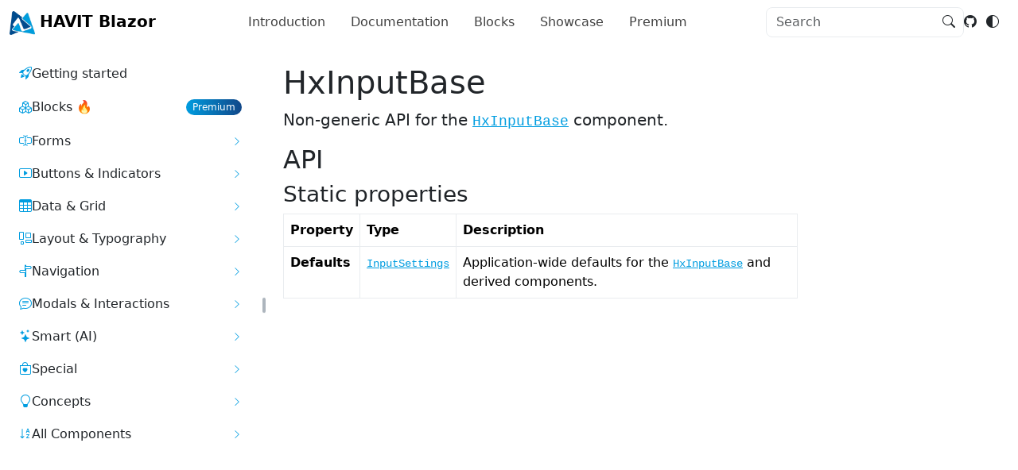

--- FILE ---
content_type: text/html; charset=utf-8
request_url: https://havitblazorweb.azurewebsites.net/types/HxInputBase
body_size: 19775
content:
<!doctype html>
<html lang="en" data-bs-theme="auto"><head><meta charset="utf-8">
	<meta name="viewport" content="width=device-width, initial-scale=1">
	<base href="/">

	<link href="_framework/dotnet.3d6zx3n95e.js" rel="preload" as="script" fetchpriority="high" crossorigin="anonymous" integrity="sha256-CZiBAGdfjo6c68j5X9F9FXRMp/S5i7eU3AUWTxISYWI=" />

	<script>
		if ((document.documentElement.getAttribute('data-bs-theme') === 'auto') && window.matchMedia('(prefers-color-scheme: dark)').matches) {
			document.documentElement.setAttribute('data-bs-theme', 'dark');
		}
	</script>

	<link rel="stylesheet" href="_content/Havit.Blazor.Components.Web.Bootstrap/bootstrap.min.1pbiuy2jni.css" />
	<link rel="stylesheet" href="Havit.Blazor.Documentation.Server.gq1owtgs3h.styles.css" /> 
	<link rel="stylesheet" href="https://cdnjs.cloudflare.com/ajax/libs/prism/1.25.0/themes/prism.min.css"> 
	<link rel="stylesheet" href="https://cdn.jsdelivr.net/npm/prism-themes@1.8.0/themes/prism-vs.css"> 
	<link rel="stylesheet" href="css/site.fztl1yeyhk.css" />

	<script type="importmap">{
  "imports": {
    "./Pages/Premium/GatewayToPremium.razor.js": "./Pages/Premium/GatewayToPremium.2z8kxuo7ni.razor.js",
    "./Shared/Components/DocColorMode/DocColorModeSwitcher.razor.js": "./Shared/Components/DocColorMode/DocColorModeSwitcher.3itbng8xm8.razor.js",
    "./_content/Havit.Blazor.Components.Web.Bootstrap/Havit.Blazor.Components.Web.Bootstrap.lib.module.js": "./_content/Havit.Blazor.Components.Web.Bootstrap/Havit.Blazor.Components.Web.Bootstrap.vc0uwiskkt.lib.module.js",
    "./_content/Havit.Blazor.Components.Web.Bootstrap/HxAnchorFragmentNavigation.js": "./_content/Havit.Blazor.Components.Web.Bootstrap/HxAnchorFragmentNavigation.mciyv2m3cj.js",
    "./_content/Havit.Blazor.Components.Web.Bootstrap/HxAutosuggest.js": "./_content/Havit.Blazor.Components.Web.Bootstrap/HxAutosuggest.1vvstgnrv9.js",
    "./_content/Havit.Blazor.Components.Web.Bootstrap/HxCarousel.js": "./_content/Havit.Blazor.Components.Web.Bootstrap/HxCarousel.3c3qny715u.js",
    "./_content/Havit.Blazor.Components.Web.Bootstrap/HxCollapse.js": "./_content/Havit.Blazor.Components.Web.Bootstrap/HxCollapse.uy4rmtv936.js",
    "./_content/Havit.Blazor.Components.Web.Bootstrap/HxDropdown.js": "./_content/Havit.Blazor.Components.Web.Bootstrap/HxDropdown.lzcyjj0b1u.js",
    "./_content/Havit.Blazor.Components.Web.Bootstrap/HxGrid.js": "./_content/Havit.Blazor.Components.Web.Bootstrap/HxGrid.3znssukn5r.js",
    "./_content/Havit.Blazor.Components.Web.Bootstrap/HxInputDate.js": "./_content/Havit.Blazor.Components.Web.Bootstrap/HxInputDate.ip6g9olgzt.js",
    "./_content/Havit.Blazor.Components.Web.Bootstrap/HxInputDateRange.js": "./_content/Havit.Blazor.Components.Web.Bootstrap/HxInputDateRange.46sajgut6y.js",
    "./_content/Havit.Blazor.Components.Web.Bootstrap/HxInputTags.js": "./_content/Havit.Blazor.Components.Web.Bootstrap/HxInputTags.tp5h5fb1xg.js",
    "./_content/Havit.Blazor.Components.Web.Bootstrap/HxModal.js": "./_content/Havit.Blazor.Components.Web.Bootstrap/HxModal.2xn4fvoong.js",
    "./_content/Havit.Blazor.Components.Web.Bootstrap/HxMultiSelect.js": "./_content/Havit.Blazor.Components.Web.Bootstrap/HxMultiSelect.ot72ukfvxw.js",
    "./_content/Havit.Blazor.Components.Web.Bootstrap/HxOffcanvas.js": "./_content/Havit.Blazor.Components.Web.Bootstrap/HxOffcanvas.ctsjs3h0u0.js",
    "./_content/Havit.Blazor.Components.Web.Bootstrap/HxPopover.js": "./_content/Havit.Blazor.Components.Web.Bootstrap/HxPopover.gexykmm4wy.js",
    "./_content/Havit.Blazor.Components.Web.Bootstrap/HxScrollspy.js": "./_content/Havit.Blazor.Components.Web.Bootstrap/HxScrollspy.bds63ien2q.js",
    "./_content/Havit.Blazor.Components.Web.Bootstrap/HxSearchBox.js": "./_content/Havit.Blazor.Components.Web.Bootstrap/HxSearchBox.8shhanklxg.js",
    "./_content/Havit.Blazor.Components.Web.Bootstrap/HxToast.js": "./_content/Havit.Blazor.Components.Web.Bootstrap/HxToast.udcxcdcyup.js",
    "./_content/Havit.Blazor.Components.Web.Bootstrap/HxTooltip.js": "./_content/Havit.Blazor.Components.Web.Bootstrap/HxTooltip.u7kwsvwwgq.js",
    "./_content/Havit.Blazor.Components.Web.ECharts/HxEChart.js": "./_content/Havit.Blazor.Components.Web.ECharts/HxEChart.xtb4ntm2ym.js",
    "./_content/Havit.Blazor.Components.Web/HxInputFileCore.js": "./_content/Havit.Blazor.Components.Web/HxInputFileCore.hpuonxorbr.js",
    "./_content/Havit.Blazor.GoogleTagManager/HxGoogleTagManager.js": "./_content/Havit.Blazor.GoogleTagManager/HxGoogleTagManager.1efg530afz.js",
    "./_framework/blazor.server.js": "./_framework/blazor.server.2lgipwaf5j.js",
    "./_framework/blazor.web.js": "./_framework/blazor.web.wmp8iwak4q.js",
    "./_framework/dotnet.js": "./_framework/dotnet.3d6zx3n95e.js",
    "./_framework/dotnet.native.js": "./_framework/dotnet.native.f1v0573fw9.js",
    "./_framework/dotnet.runtime.js": "./_framework/dotnet.runtime.o0qy896u8v.js",
    "_framework/resource-collection.js": "./_framework/resource-collection.3HDyd.js",
    "_framework/resource-collection.js.gz": "./_framework/resource-collection.3HDyd.js.gz"
  },
  "integrity": {
    "./Pages/Premium/GatewayToPremium.2z8kxuo7ni.razor.js": "sha256-bqPXbVrQIm4K69mQUCrjINbjq5bGUvrIQBnaLe9X1KE=",
    "./Pages/Premium/GatewayToPremium.razor.js": "sha256-bqPXbVrQIm4K69mQUCrjINbjq5bGUvrIQBnaLe9X1KE=",
    "./Shared/Components/DocColorMode/DocColorModeSwitcher.3itbng8xm8.razor.js": "sha256-5R6LtztZPt2i5F7mtGr6SMoKjVKLk6jjFzt/W0fiUg8=",
    "./Shared/Components/DocColorMode/DocColorModeSwitcher.razor.js": "sha256-5R6LtztZPt2i5F7mtGr6SMoKjVKLk6jjFzt/W0fiUg8=",
    "./_content/Havit.Blazor.Components.Web.Bootstrap/Havit.Blazor.Components.Web.Bootstrap.lib.module.js": "sha256-T8WjSCVZxMw+yXgDaH2DtEQexr0sEkN1mtWmygSfJLc=",
    "./_content/Havit.Blazor.Components.Web.Bootstrap/Havit.Blazor.Components.Web.Bootstrap.vc0uwiskkt.lib.module.js": "sha256-T8WjSCVZxMw+yXgDaH2DtEQexr0sEkN1mtWmygSfJLc=",
    "./_content/Havit.Blazor.Components.Web.Bootstrap/HxAnchorFragmentNavigation.js": "sha256-ZnjmRHgcjHc3fENHUAZK60LMGNYJClcJJTlv32zLzU8=",
    "./_content/Havit.Blazor.Components.Web.Bootstrap/HxAnchorFragmentNavigation.mciyv2m3cj.js": "sha256-ZnjmRHgcjHc3fENHUAZK60LMGNYJClcJJTlv32zLzU8=",
    "./_content/Havit.Blazor.Components.Web.Bootstrap/HxAutosuggest.1vvstgnrv9.js": "sha256-s8IbaxluETSlRn7SO1bqZnWPIxRwvBI/SU3xUGSfF/g=",
    "./_content/Havit.Blazor.Components.Web.Bootstrap/HxAutosuggest.js": "sha256-s8IbaxluETSlRn7SO1bqZnWPIxRwvBI/SU3xUGSfF/g=",
    "./_content/Havit.Blazor.Components.Web.Bootstrap/HxCarousel.3c3qny715u.js": "sha256-Y4K+4nMhu589u4wr3zPJiLVwSeDC43u5k1j3xjZ0lOM=",
    "./_content/Havit.Blazor.Components.Web.Bootstrap/HxCarousel.js": "sha256-Y4K+4nMhu589u4wr3zPJiLVwSeDC43u5k1j3xjZ0lOM=",
    "./_content/Havit.Blazor.Components.Web.Bootstrap/HxCollapse.js": "sha256-5uvJ6ikELzQwB1tvCnWyNBwnxglzNG5AF1qeE+wxiBM=",
    "./_content/Havit.Blazor.Components.Web.Bootstrap/HxCollapse.uy4rmtv936.js": "sha256-5uvJ6ikELzQwB1tvCnWyNBwnxglzNG5AF1qeE+wxiBM=",
    "./_content/Havit.Blazor.Components.Web.Bootstrap/HxDropdown.js": "sha256-QVV/6T38MZs+KGU8A1F3k8o0oWAhNTNYINDYLAQ7MVM=",
    "./_content/Havit.Blazor.Components.Web.Bootstrap/HxDropdown.lzcyjj0b1u.js": "sha256-QVV/6T38MZs+KGU8A1F3k8o0oWAhNTNYINDYLAQ7MVM=",
    "./_content/Havit.Blazor.Components.Web.Bootstrap/HxGrid.3znssukn5r.js": "sha256-Xzwnbp3p1DAY2IkaEYGbIsnxw/Ys4xK9qQHUsnY0LD8=",
    "./_content/Havit.Blazor.Components.Web.Bootstrap/HxGrid.js": "sha256-Xzwnbp3p1DAY2IkaEYGbIsnxw/Ys4xK9qQHUsnY0LD8=",
    "./_content/Havit.Blazor.Components.Web.Bootstrap/HxInputDate.ip6g9olgzt.js": "sha256-CiGXfpWv/bfclVJtP6CDnAQ8D4OtkKXqO8Oxkvv9wsA=",
    "./_content/Havit.Blazor.Components.Web.Bootstrap/HxInputDate.js": "sha256-CiGXfpWv/bfclVJtP6CDnAQ8D4OtkKXqO8Oxkvv9wsA=",
    "./_content/Havit.Blazor.Components.Web.Bootstrap/HxInputDateRange.46sajgut6y.js": "sha256-5P93aQXHvD3QHrn6fg23FB7ecfBz9MvQe+h85er0V50=",
    "./_content/Havit.Blazor.Components.Web.Bootstrap/HxInputDateRange.js": "sha256-5P93aQXHvD3QHrn6fg23FB7ecfBz9MvQe+h85er0V50=",
    "./_content/Havit.Blazor.Components.Web.Bootstrap/HxInputTags.js": "sha256-zxfPUHUU8zTcQ/SlU0f8Z1MaDGDX8XW/eC1u2bcQ0zc=",
    "./_content/Havit.Blazor.Components.Web.Bootstrap/HxInputTags.tp5h5fb1xg.js": "sha256-zxfPUHUU8zTcQ/SlU0f8Z1MaDGDX8XW/eC1u2bcQ0zc=",
    "./_content/Havit.Blazor.Components.Web.Bootstrap/HxModal.2xn4fvoong.js": "sha256-Fh0kvU9fd5tJxy1CIMV9GJYos922doU7zZnXA47PgmM=",
    "./_content/Havit.Blazor.Components.Web.Bootstrap/HxModal.js": "sha256-Fh0kvU9fd5tJxy1CIMV9GJYos922doU7zZnXA47PgmM=",
    "./_content/Havit.Blazor.Components.Web.Bootstrap/HxMultiSelect.js": "sha256-5A0MUj5ELSjnmxW88ic4H0lu001AO6f3UHseZow3TjA=",
    "./_content/Havit.Blazor.Components.Web.Bootstrap/HxMultiSelect.ot72ukfvxw.js": "sha256-5A0MUj5ELSjnmxW88ic4H0lu001AO6f3UHseZow3TjA=",
    "./_content/Havit.Blazor.Components.Web.Bootstrap/HxOffcanvas.ctsjs3h0u0.js": "sha256-YE/WvlP/dFLmfsh3aShfiXl9EF15mIQSkdGKCB7Id8Q=",
    "./_content/Havit.Blazor.Components.Web.Bootstrap/HxOffcanvas.js": "sha256-YE/WvlP/dFLmfsh3aShfiXl9EF15mIQSkdGKCB7Id8Q=",
    "./_content/Havit.Blazor.Components.Web.Bootstrap/HxPopover.gexykmm4wy.js": "sha256-mOmvYV2YRixlXixK3Mo4hnaXIl52q6R1gG1n3dP/4zg=",
    "./_content/Havit.Blazor.Components.Web.Bootstrap/HxPopover.js": "sha256-mOmvYV2YRixlXixK3Mo4hnaXIl52q6R1gG1n3dP/4zg=",
    "./_content/Havit.Blazor.Components.Web.Bootstrap/HxScrollspy.bds63ien2q.js": "sha256-4R9KeA02sneI2qPx5HABPiih8OmWprjKOEkk8rzQQo0=",
    "./_content/Havit.Blazor.Components.Web.Bootstrap/HxScrollspy.js": "sha256-4R9KeA02sneI2qPx5HABPiih8OmWprjKOEkk8rzQQo0=",
    "./_content/Havit.Blazor.Components.Web.Bootstrap/HxSearchBox.8shhanklxg.js": "sha256-uAW1AXeBoub7/IxV6dJ9XdIqCJOHBJlDetLtfDfK80w=",
    "./_content/Havit.Blazor.Components.Web.Bootstrap/HxSearchBox.js": "sha256-uAW1AXeBoub7/IxV6dJ9XdIqCJOHBJlDetLtfDfK80w=",
    "./_content/Havit.Blazor.Components.Web.Bootstrap/HxToast.js": "sha256-8tygYwtNFAFJcYib+nOfTitXCxyGK/YJHbu6/xU57EA=",
    "./_content/Havit.Blazor.Components.Web.Bootstrap/HxToast.udcxcdcyup.js": "sha256-8tygYwtNFAFJcYib+nOfTitXCxyGK/YJHbu6/xU57EA=",
    "./_content/Havit.Blazor.Components.Web.Bootstrap/HxTooltip.js": "sha256-plkvLZtoeiGG8IYCu5QxWamsbxLbPoChMOyR4mLPQrQ=",
    "./_content/Havit.Blazor.Components.Web.Bootstrap/HxTooltip.u7kwsvwwgq.js": "sha256-plkvLZtoeiGG8IYCu5QxWamsbxLbPoChMOyR4mLPQrQ=",
    "./_content/Havit.Blazor.Components.Web.ECharts/HxEChart.js": "sha256-GwBJw1b4oI6QeR6/p3sfeRoXovk4I+WlvnZOfx0IdPk=",
    "./_content/Havit.Blazor.Components.Web.ECharts/HxEChart.xtb4ntm2ym.js": "sha256-GwBJw1b4oI6QeR6/p3sfeRoXovk4I+WlvnZOfx0IdPk=",
    "./_content/Havit.Blazor.Components.Web/HxInputFileCore.hpuonxorbr.js": "sha256-dYzvpu88BXhBy+UUyw5dUsKRkSztI7GhmCDJzeYqZ9c=",
    "./_content/Havit.Blazor.Components.Web/HxInputFileCore.js": "sha256-dYzvpu88BXhBy+UUyw5dUsKRkSztI7GhmCDJzeYqZ9c=",
    "./_content/Havit.Blazor.GoogleTagManager/HxGoogleTagManager.1efg530afz.js": "sha256-6UI1+5uzQIl7sJiNY6alWxBUz8h6s2VzsRKqJaQH3YI=",
    "./_content/Havit.Blazor.GoogleTagManager/HxGoogleTagManager.js": "sha256-6UI1+5uzQIl7sJiNY6alWxBUz8h6s2VzsRKqJaQH3YI=",
    "./_content/SmartComponents.AspNetCore.Components/SmartComponents.AspNetCore.Components.lib.module.js": "sha256-sxCZsSeDTiMOv3T10qaoj7rLD4tLcr7wfPjUF7Hizf4=",
    "./_framework/blazor.server.2lgipwaf5j.js": "sha256-ikIAiRRJtG7omV1zRJtggkSaSfVX48J+eXsScv8i0PA=",
    "./_framework/blazor.server.js": "sha256-ikIAiRRJtG7omV1zRJtggkSaSfVX48J+eXsScv8i0PA=",
    "./_framework/blazor.web.js": "sha256-yKUXnp3K8asFK0Jc5RFQWhaDi3VFeTk84OBOaXw4mBI=",
    "./_framework/blazor.web.wmp8iwak4q.js": "sha256-yKUXnp3K8asFK0Jc5RFQWhaDi3VFeTk84OBOaXw4mBI=",
    "./_framework/blazor.webassembly.js": "sha256-3lCWrko3zwspV40aQhs2S/IMkRSarnHRKIdkHhuXIBA=",
    "./_framework/dotnet.3d6zx3n95e.js": "sha256-CZiBAGdfjo6c68j5X9F9FXRMp/S5i7eU3AUWTxISYWI=",
    "./_framework/dotnet.js": "sha256-CZiBAGdfjo6c68j5X9F9FXRMp/S5i7eU3AUWTxISYWI=",
    "./_framework/dotnet.native.f1v0573fw9.js": "sha256-3dHtdyI0ehChQT+vQOFeryy0iuYiDHJTkC7M7bSkddE=",
    "./_framework/dotnet.native.js": "sha256-3dHtdyI0ehChQT+vQOFeryy0iuYiDHJTkC7M7bSkddE=",
    "./_framework/dotnet.runtime.js": "sha256-yJvgPPUUvavYVmu9VD/fYtMcoEnLVaB0Cr7JAE29btw=",
    "./_framework/dotnet.runtime.o0qy896u8v.js": "sha256-yJvgPPUUvavYVmu9VD/fYtMcoEnLVaB0Cr7JAE29btw=",
    "./_framework/resource-collection.3HDyd.js": "sha256-y8oxU67f9AypmNmU30oUsrHgWB8njeH9FBBbZni5x7Y=",
    "./_framework/resource-collection.3HDyd.js.gz": "sha256-y8oxU67f9AypmNmU30oUsrHgWB8njeH9FBBbZni5x7Y="
  }
}</script>

	
	<script async src="https://www.googletagmanager.com/gtag/js?id=G-JWLD6SQ66F"></script>
	<script>
		window.dataLayer = window.dataLayer || [];
		function gtag() { dataLayer.push(arguments); }
		gtag('js', new Date());

		gtag('config', 'G-JWLD6SQ66F');
	</script>
	<!--Blazor-WebAssembly:{"environmentName":"Production","environmentVariables":{}}--><!--Blazor:{"type":"webassembly","prerenderId":"8688500dfcb74f4d99f18370e0a12d81","key":{"locationHash":"77D12F14A8105320B1AAED6AE7E689DA0EC4483270A645E84079EAA0FFDF550D:24","formattedComponentKey":""},"assembly":"Microsoft.AspNetCore.Components.Web","typeName":"Microsoft.AspNetCore.Components.Web.HeadOutlet","parameterDefinitions":"W10=","parameterValues":"W10="}--><title>HxInputBase | HAVIT Blazor Bootstrap - Free components for ASP.NET Core Blazor</title><link rel="canonical" href="https://havit.blazor.eu/types/HxInputBase" />
		<!--Blazor:{"prerenderId":"8688500dfcb74f4d99f18370e0a12d81"}--></head>
<body><div><!--Blazor:{"type":"webassembly","prerenderId":"1ab8c70feffc411b8c5297cfe82c5552","key":{"locationHash":"68B17F79F6055D71B8A9B467E6CE9BE437B63A6C67A5C67D42876DAACAA28AF2:28","formattedComponentKey":""},"assembly":"Havit.Blazor.Documentation","typeName":"Havit.Blazor.Documentation.Routes","parameterDefinitions":"W10=","parameterValues":"W10="}-->

<div class="hx-messenger"><div class="hx-toast-container position-fixed top-50 start-50 translate-middle" b-s6wlosgh2n></div></div>
<div class="hx-modal modal fade" tabindex="-1" data-bs-backdrop="static" b-rr8vm7q82f><div class="modal-dialog" b-rr8vm7q82f></div></div>

<div class="d-none d-lg-block nav-container mx-auto sticky-top bg-body" b-j09aw0774s><nav class="navbar navbar-expand-lg"><div class="container-fluid"><a class="navbar-brand py-0" href="/"><img src="./logo.png" width="32" height="30" alt="HAVIT Blazor" b-j09aw0774s>
			<span class="fw-semibold" b-j09aw0774s>HAVIT Blazor</span></a>
		<button type="button" class="hx-button btn navbar-toggler border-0" __internal_stopPropagation_onclick data-bs-toggle="collapse" data-bs-target="#hxe6cbbf678797407c84a180fd96fabc12-collapse" aria-controls="hxe6cbbf678797407c84a180fd96fabc12-collapse" b-np76lu746f>
        <span class="navbar-toggler-icon"></span></button>
		<div id="hxe6cbbf678797407c84a180fd96fabc12-collapse" class="navbar-collapse collapse"><nav id="hx-7b2201ab2a2c4ad19a28d88096169575" class="navbar-nav mx-auto justify-content-center gap-3 my-3 my-lg-0"><a href="" class="nav-link px-3 link-body-emphasis link-opacity-75 link-opacity-100-hover">
					Introduction
				</a>
				<a href="getting-started" class="nav-link px-3 link-body-emphasis link-opacity-75 link-opacity-100-hover">
					Documentation
				</a>
				<a href="https://blocks.havit.blazor.eu" class="nav-link px-3 link-body-emphasis link-opacity-75 link-opacity-100-hover">
					Blocks
				</a>
				<a href="showcase" class="nav-link px-3 link-body-emphasis link-opacity-75 link-opacity-100-hover">
					Showcase
				</a>
				<a href="premium" class="nav-link px-3 link-body-emphasis link-opacity-75 link-opacity-100-hover">
					Premium
				</a></nav>
            <div class="d-flex gap-3 align-items-center justify-content-center" b-j09aw0774s><div class="hx-autosuggest position-relative sidebar-search"><div id="hxd675dc5dbf3c404499b75a35622931ca" class="dropdown" b-k26x0s28yy>

	<div class="hx-autosuggest-input-wrapper" b-k26x0s28yy><input id="hxd68d7213be6444a0991d50d48075dc7a" name="SelectedResult" type="text" class="form-control hx-autosuggest-input" spellcheck="false" autocomplete="off" data-bs-reference="parent" data-bs-offset="0,4" value="" __internal_stopPropagation_onclick placeholder="Search" onfocusin="this.select()" b-ygo8zo3ada /><div class="hx-autosuggest-input-icon" b-k26x0s28yy><i class="hx-icon bi-search hx-autosuggest-input-icon-search" aria-hidden="true"></i></div><div class="dropdown-menu" b-p8clx0pmvn><span class="p-2">No matches found</span></div></div>

	</div><div id="el28a1cdbe26314e2fa183d5deba3bb737" b-sq8mx7uk7p></div></div>

				<a href="https://github.com/havit/Havit.Blazor" class="text-body" target="_blank" b-j09aw0774s><i class="hx-icon bi-github" aria-label="GitHub repository"></i></a>
				<div b-eduvagrnyq><span class="d-inline-block d-inline-block" data-bs-container="body" data-bs-placement="bottom" data-bs-animation="true" data-bs-title="Auto color mode (theme). Click to switch to Dark." data-bs-toggle="tooltip"><button type="button" class="hx-button btn" __internal_stopPropagation_onclick aria-label="Switch color mode" b-np76lu746f><i class="hx-icon bi-circle-half" aria-hidden="true"></i>
        </button></span></div></div></div></div></nav></div>
<div class="doc-container container-fluid d-md-flex min-vh-100" b-wqyqp60eld><div class="hx-sidebar flex-md-grow-0 sticky-md-top doc-sidebar" id="hx-6707ba27f62f4a45b43b4008b7ceb705" b-yk0ay6wa9j><div class="nav-menu d-flex flex-column flex-grow-1 position-relative" b-yk0ay6wa9j><div class="hx-sidebar-header d-flex gap-2 align-items-center" b-yk0ay6wa9j><div class="d-flex flex-grow-1 d-lg-none"><a class="hx-sidebar-brand" href="./" b-wr8sskoq1t><div class="hx-sidebar-brand-logo" b-wr8sskoq1t><img src="/logo.png" width="32" height="30" class="mx-1"></div><span class="hx-sidebar-brand-name" b-wr8sskoq1t>HAVIT Blazor</span></a>
            <div class="ms-auto d-flex gap-2"><div b-eduvagrnyq><span class="d-inline-block d-inline-block" data-bs-container="body" data-bs-placement="bottom" data-bs-animation="true" data-bs-title="Auto color mode (theme). Click to switch to Dark." data-bs-toggle="tooltip"><button type="button" class="hx-button btn" __internal_stopPropagation_onclick aria-label="Switch color mode" b-np76lu746f><i class="hx-icon bi-circle-half" aria-hidden="true"></i>
        </button></span></div>
                <a href="https://github.com/havit/Havit.Blazor" class="btn d-flex align-items-center" b-335m8agchq><i class="hx-icon bi-github align-self-end" aria-label="GitHub repository"></i></a></div></div>
				<button type="button" class="hx-button btn hx-sidebar-navbar-toggler d-md-none" __internal_stopPropagation_onclick data-bs-toggle="collapse" data-bs-target="#hx-6707ba27f62f4a45b43b4008b7ceb705-nav-content" aria-controls="hx-6707ba27f62f4a45b43b4008b7ceb705-nav-content" aria-expanded="false" aria-label="Toggle navigation" b-np76lu746f><i class="hx-icon bi-list" aria-hidden="true"></i>
        </button></div><div class="hx-sidebar-collapse collapse overflow-auto d-md-flex" id="hx-6707ba27f62f4a45b43b4008b7ceb705-nav-content" b-yk0ay6wa9j><div class="hx-sidebar-body mb-auto w-100" b-yk0ay6wa9j><nav id="hxe4a7aa0a94494bd6a60f95b413223324" class="nav flex-column"><div class="hx-sidebar-item-highlight-on-active-child" b-7yp9wz11kh><a href="getting-started" class="nav-link hx-sidebar-item position-relative"><div data-bs-toggle="collapse" data-bs-target="#hx-6707ba27f62f4a45b43b4008b7ceb705-nav-content" class="stretched-link" b-7yp9wz11kh><div class="hx-sidebar-item-navlink-content" b-m6t725j6b8><i class="hx-icon bi-rocket-takeoff hx-sidebar-item-icon" aria-hidden="true"></i><span class="hx-sidebar-item-navlink-content-inner" b-m6t725j6b8>Getting started</span></div></div></a></div>
		<div class="hx-sidebar-item-highlight-on-active-child" b-7yp9wz11kh><a href="https://blocks.havit.blazor.eu" class="nav-link w-100 hx-sidebar-item position-relative"><div data-bs-toggle="collapse" data-bs-target="#hx-6707ba27f62f4a45b43b4008b7ceb705-nav-content" class="stretched-link" b-7yp9wz11kh><div class="hx-sidebar-item-navlink-content" b-m6t725j6b8><i class="hx-icon bi-boxes hx-sidebar-item-icon" aria-hidden="true"></i><span class="hx-sidebar-item-navlink-content-inner" b-m6t725j6b8><div class="flex-grow-1">Blocks 🔥</div>
                    <span class="badge text-bg-primary ms-auto fw-normal rounded-pill" style="background-image: linear-gradient(to right, transparent, rgba(17, 71, 136))">Premium</span></span></div></div></a></div>

        <div class="hx-sidebar-item-highlight-on-active-child" b-7yp9wz11kh><div class="dropend hx-sidebar-item"><a role="button" onmouseenter="bootstrap.Dropdown.getOrCreateInstance(event.target).show()" onmouseleave="bootstrap.Dropdown.getInstance(event.target)?.hide()" data-bs-toggle="collapse" data-bs-target="#hxc8f2ef33d900469ea0464bbe88980c48" data-bs-popper-config="{&quot;strategy&quot;: &quot;fixed&quot;}" data-bs-boundary="viewport" data-bs-offset="0,0" aria-expanded="false" class="nav-link "><div class="hx-sidebar-item-navlink-content" b-m6t725j6b8><i class="hx-icon bi-input-cursor-text hx-sidebar-item-icon" aria-hidden="true"></i><span class="hx-sidebar-item-navlink-content-inner" b-m6t725j6b8>Forms</span><i class="hx-icon bi-chevron-right expand-icon" aria-hidden="true"></i></div>

					<ul class="dropdown-menu hx-sidebar-subitems"><div class="hx-sidebar-item-highlight-on-active-child" b-7yp9wz11kh><a href="/components/Inputs" class="nav-link dropdown-item hx-sidebar-item position-relative"><div data-bs-toggle="collapse" data-bs-target="#hx-6707ba27f62f4a45b43b4008b7ceb705-nav-content" class="stretched-link" b-7yp9wz11kh><div class="hx-sidebar-item-navlink-content" b-m6t725j6b8><span class="hx-sidebar-item-navlink-content-inner" b-m6t725j6b8>Inputs</span></div></div></a></div>
            <div class="hx-sidebar-item-highlight-on-active-child" b-7yp9wz11kh><a href="/components/HxAutosuggest" class="nav-link dropdown-item hx-sidebar-item position-relative"><div data-bs-toggle="collapse" data-bs-target="#hx-6707ba27f62f4a45b43b4008b7ceb705-nav-content" class="stretched-link" b-7yp9wz11kh><div class="hx-sidebar-item-navlink-content" b-m6t725j6b8><span class="hx-sidebar-item-navlink-content-inner" b-m6t725j6b8>HxAutosuggest</span></div></div></a></div>
            <div class="hx-sidebar-item-highlight-on-active-child" b-7yp9wz11kh><a href="/components/HxCalendar" class="nav-link dropdown-item hx-sidebar-item position-relative"><div data-bs-toggle="collapse" data-bs-target="#hx-6707ba27f62f4a45b43b4008b7ceb705-nav-content" class="stretched-link" b-7yp9wz11kh><div class="hx-sidebar-item-navlink-content" b-m6t725j6b8><span class="hx-sidebar-item-navlink-content-inner" b-m6t725j6b8>HxCalendar</span></div></div></a></div>
            <div class="hx-sidebar-item-highlight-on-active-child" b-7yp9wz11kh><a href="/components/HxInputDate" class="nav-link dropdown-item hx-sidebar-item position-relative"><div data-bs-toggle="collapse" data-bs-target="#hx-6707ba27f62f4a45b43b4008b7ceb705-nav-content" class="stretched-link" b-7yp9wz11kh><div class="hx-sidebar-item-navlink-content" b-m6t725j6b8><span class="hx-sidebar-item-navlink-content-inner" b-m6t725j6b8>HxInputDate</span></div></div></a></div>
            <div class="hx-sidebar-item-highlight-on-active-child" b-7yp9wz11kh><a href="/components/HxInputDateRange" class="nav-link dropdown-item hx-sidebar-item position-relative"><div data-bs-toggle="collapse" data-bs-target="#hx-6707ba27f62f4a45b43b4008b7ceb705-nav-content" class="stretched-link" b-7yp9wz11kh><div class="hx-sidebar-item-navlink-content" b-m6t725j6b8><span class="hx-sidebar-item-navlink-content-inner" b-m6t725j6b8>HxInputDateRange</span></div></div></a></div>
            <div class="hx-sidebar-item-highlight-on-active-child" b-7yp9wz11kh><a href="/components/HxInputFile" class="nav-link dropdown-item hx-sidebar-item position-relative"><div data-bs-toggle="collapse" data-bs-target="#hx-6707ba27f62f4a45b43b4008b7ceb705-nav-content" class="stretched-link" b-7yp9wz11kh><div class="hx-sidebar-item-navlink-content" b-m6t725j6b8><span class="hx-sidebar-item-navlink-content-inner" b-m6t725j6b8>HxInputFile[Core]</span></div></div></a></div>
            <div class="hx-sidebar-item-highlight-on-active-child" b-7yp9wz11kh><a href="/components/HxInputFileDropZone" class="nav-link dropdown-item hx-sidebar-item position-relative"><div data-bs-toggle="collapse" data-bs-target="#hx-6707ba27f62f4a45b43b4008b7ceb705-nav-content" class="stretched-link" b-7yp9wz11kh><div class="hx-sidebar-item-navlink-content" b-m6t725j6b8><span class="hx-sidebar-item-navlink-content-inner" b-m6t725j6b8>HxInputFileDropZone</span></div></div></a></div>
            <div class="hx-sidebar-item-highlight-on-active-child" b-7yp9wz11kh><a href="/components/HxInputNumber" class="nav-link dropdown-item hx-sidebar-item position-relative"><div data-bs-toggle="collapse" data-bs-target="#hx-6707ba27f62f4a45b43b4008b7ceb705-nav-content" class="stretched-link" b-7yp9wz11kh><div class="hx-sidebar-item-navlink-content" b-m6t725j6b8><span class="hx-sidebar-item-navlink-content-inner" b-m6t725j6b8>HxInputNumber</span></div></div></a></div>
            <div class="hx-sidebar-item-highlight-on-active-child" b-7yp9wz11kh><a href="/components/HxInputPercent" class="nav-link dropdown-item hx-sidebar-item position-relative"><div data-bs-toggle="collapse" data-bs-target="#hx-6707ba27f62f4a45b43b4008b7ceb705-nav-content" class="stretched-link" b-7yp9wz11kh><div class="hx-sidebar-item-navlink-content" b-m6t725j6b8><span class="hx-sidebar-item-navlink-content-inner" b-m6t725j6b8>HxInputPercent</span></div></div></a></div>
            <div class="hx-sidebar-item-highlight-on-active-child" b-7yp9wz11kh><a href="/components/HxInputRange" class="nav-link dropdown-item hx-sidebar-item position-relative"><div data-bs-toggle="collapse" data-bs-target="#hx-6707ba27f62f4a45b43b4008b7ceb705-nav-content" class="stretched-link" b-7yp9wz11kh><div class="hx-sidebar-item-navlink-content" b-m6t725j6b8><span class="hx-sidebar-item-navlink-content-inner" b-m6t725j6b8>HxInputRange</span></div></div></a></div>
            <div class="hx-sidebar-item-highlight-on-active-child" b-7yp9wz11kh><a href="/components/HxInputTags" class="nav-link dropdown-item hx-sidebar-item position-relative"><div data-bs-toggle="collapse" data-bs-target="#hx-6707ba27f62f4a45b43b4008b7ceb705-nav-content" class="stretched-link" b-7yp9wz11kh><div class="hx-sidebar-item-navlink-content" b-m6t725j6b8><span class="hx-sidebar-item-navlink-content-inner" b-m6t725j6b8>HxInputTags</span></div></div></a></div>
            <div class="hx-sidebar-item-highlight-on-active-child" b-7yp9wz11kh><a href="/components/HxInputText" class="nav-link dropdown-item hx-sidebar-item position-relative"><div data-bs-toggle="collapse" data-bs-target="#hx-6707ba27f62f4a45b43b4008b7ceb705-nav-content" class="stretched-link" b-7yp9wz11kh><div class="hx-sidebar-item-navlink-content" b-m6t725j6b8><span class="hx-sidebar-item-navlink-content-inner" b-m6t725j6b8>HxInputText</span></div></div></a></div>
            <div class="hx-sidebar-item-highlight-on-active-child" b-7yp9wz11kh><a href="/components/HxInputTextArea" class="nav-link dropdown-item hx-sidebar-item position-relative"><div data-bs-toggle="collapse" data-bs-target="#hx-6707ba27f62f4a45b43b4008b7ceb705-nav-content" class="stretched-link" b-7yp9wz11kh><div class="hx-sidebar-item-navlink-content" b-m6t725j6b8><span class="hx-sidebar-item-navlink-content-inner" b-m6t725j6b8>HxInputTextArea</span></div></div></a></div>
            <div class="hx-sidebar-item-highlight-on-active-child" b-7yp9wz11kh><a href="/components/HxCheckbox" class="nav-link dropdown-item hx-sidebar-item position-relative"><div data-bs-toggle="collapse" data-bs-target="#hx-6707ba27f62f4a45b43b4008b7ceb705-nav-content" class="stretched-link" b-7yp9wz11kh><div class="hx-sidebar-item-navlink-content" b-m6t725j6b8><span class="hx-sidebar-item-navlink-content-inner" b-m6t725j6b8>HxCheckbox</span></div></div></a></div>
            <div class="hx-sidebar-item-highlight-on-active-child" b-7yp9wz11kh><a href="/components/HxCheckboxList" class="nav-link dropdown-item hx-sidebar-item position-relative"><div data-bs-toggle="collapse" data-bs-target="#hx-6707ba27f62f4a45b43b4008b7ceb705-nav-content" class="stretched-link" b-7yp9wz11kh><div class="hx-sidebar-item-navlink-content" b-m6t725j6b8><span class="hx-sidebar-item-navlink-content-inner" b-m6t725j6b8>HxCheckboxList</span></div></div></a></div>
            <div class="hx-sidebar-item-highlight-on-active-child" b-7yp9wz11kh><a href="/components/HxSwitch" class="nav-link dropdown-item hx-sidebar-item position-relative"><div data-bs-toggle="collapse" data-bs-target="#hx-6707ba27f62f4a45b43b4008b7ceb705-nav-content" class="stretched-link" b-7yp9wz11kh><div class="hx-sidebar-item-navlink-content" b-m6t725j6b8><span class="hx-sidebar-item-navlink-content-inner" b-m6t725j6b8>HxSwitch</span></div></div></a></div>
            <div class="hx-sidebar-item-highlight-on-active-child" b-7yp9wz11kh><a href="/components/HxFormState" class="nav-link dropdown-item hx-sidebar-item position-relative"><div data-bs-toggle="collapse" data-bs-target="#hx-6707ba27f62f4a45b43b4008b7ceb705-nav-content" class="stretched-link" b-7yp9wz11kh><div class="hx-sidebar-item-navlink-content" b-m6t725j6b8><span class="hx-sidebar-item-navlink-content-inner" b-m6t725j6b8>HxFormState</span></div></div></a></div>
            <div class="hx-sidebar-item-highlight-on-active-child" b-7yp9wz11kh><a href="/components/HxFormValue" class="nav-link dropdown-item hx-sidebar-item position-relative"><div data-bs-toggle="collapse" data-bs-target="#hx-6707ba27f62f4a45b43b4008b7ceb705-nav-content" class="stretched-link" b-7yp9wz11kh><div class="hx-sidebar-item-navlink-content" b-m6t725j6b8><span class="hx-sidebar-item-navlink-content-inner" b-m6t725j6b8>HxFormValue</span></div></div></a></div>
            <div class="hx-sidebar-item-highlight-on-active-child" b-7yp9wz11kh><a href="/components/HxRadioButtonList" class="nav-link dropdown-item hx-sidebar-item position-relative"><div data-bs-toggle="collapse" data-bs-target="#hx-6707ba27f62f4a45b43b4008b7ceb705-nav-content" class="stretched-link" b-7yp9wz11kh><div class="hx-sidebar-item-navlink-content" b-m6t725j6b8><span class="hx-sidebar-item-navlink-content-inner" b-m6t725j6b8>HxRadioButtonList</span></div></div></a></div>
            <div class="hx-sidebar-item-highlight-on-active-child" b-7yp9wz11kh><a href="/components/HxSelect" class="nav-link dropdown-item hx-sidebar-item position-relative"><div data-bs-toggle="collapse" data-bs-target="#hx-6707ba27f62f4a45b43b4008b7ceb705-nav-content" class="stretched-link" b-7yp9wz11kh><div class="hx-sidebar-item-navlink-content" b-m6t725j6b8><span class="hx-sidebar-item-navlink-content-inner" b-m6t725j6b8>HxSelect</span></div></div></a></div>
            <div class="hx-sidebar-item-highlight-on-active-child" b-7yp9wz11kh><a href="/components/HxMultiSelect" class="nav-link dropdown-item hx-sidebar-item position-relative"><div data-bs-toggle="collapse" data-bs-target="#hx-6707ba27f62f4a45b43b4008b7ceb705-nav-content" class="stretched-link" b-7yp9wz11kh><div class="hx-sidebar-item-navlink-content" b-m6t725j6b8><span class="hx-sidebar-item-navlink-content-inner" b-m6t725j6b8>HxMultiSelect</span></div></div></a></div>
            <div class="hx-sidebar-item-highlight-on-active-child" b-7yp9wz11kh><a href="/components/HxSearchBox" class="nav-link dropdown-item hx-sidebar-item position-relative"><div data-bs-toggle="collapse" data-bs-target="#hx-6707ba27f62f4a45b43b4008b7ceb705-nav-content" class="stretched-link" b-7yp9wz11kh><div class="hx-sidebar-item-navlink-content" b-m6t725j6b8><span class="hx-sidebar-item-navlink-content-inner" b-m6t725j6b8>HxSearchBox</span></div></div></a></div>
            <div class="hx-sidebar-item-highlight-on-active-child" b-7yp9wz11kh><a href="/components/HxFilterForm" class="nav-link dropdown-item hx-sidebar-item position-relative"><div data-bs-toggle="collapse" data-bs-target="#hx-6707ba27f62f4a45b43b4008b7ceb705-nav-content" class="stretched-link" b-7yp9wz11kh><div class="hx-sidebar-item-navlink-content" b-m6t725j6b8><span class="hx-sidebar-item-navlink-content-inner" b-m6t725j6b8>HxFilterForm</span></div></div></a></div>
            <div class="hx-sidebar-item-highlight-on-active-child" b-7yp9wz11kh><a href="/components/HxValidationMessage" class="nav-link dropdown-item hx-sidebar-item position-relative"><div data-bs-toggle="collapse" data-bs-target="#hx-6707ba27f62f4a45b43b4008b7ceb705-nav-content" class="stretched-link" b-7yp9wz11kh><div class="hx-sidebar-item-navlink-content" b-m6t725j6b8><span class="hx-sidebar-item-navlink-content-inner" b-m6t725j6b8>HxValidationMessage</span></div></div></a></div></ul></a></div><a role="button" data-bs-toggle="collapse" data-bs-target="#hxc8f2ef33d900469ea0464bbe88980c48" aria-expanded="false" class="nav-link hx-sidebar-item "><div class="hx-sidebar-item-navlink-content" b-m6t725j6b8><i class="hx-icon bi-input-cursor-text hx-sidebar-item-icon" aria-hidden="true"></i><span class="hx-sidebar-item-navlink-content-inner" b-m6t725j6b8>Forms</span><i class="hx-icon bi-chevron-right expand-icon" aria-hidden="true"></i></div></a><div id="hxc8f2ef33d900469ea0464bbe88980c48" class="collapse hx-sidebar-subitems"><nav class="nav hx-sidebar-collapsed-nav" b-7yp9wz11kh><div class="hx-sidebar-item-highlight-on-active-child" b-7yp9wz11kh><a href="/components/Inputs" class="nav-link hx-sidebar-item position-relative"><div data-bs-toggle="collapse" data-bs-target="#hx-6707ba27f62f4a45b43b4008b7ceb705-nav-content" class="stretched-link" b-7yp9wz11kh><div class="hx-sidebar-item-navlink-content" b-m6t725j6b8><span class="hx-sidebar-item-navlink-content-inner" b-m6t725j6b8>Inputs</span></div></div></a></div>
            <div class="hx-sidebar-item-highlight-on-active-child" b-7yp9wz11kh><a href="/components/HxAutosuggest" class="nav-link hx-sidebar-item position-relative"><div data-bs-toggle="collapse" data-bs-target="#hx-6707ba27f62f4a45b43b4008b7ceb705-nav-content" class="stretched-link" b-7yp9wz11kh><div class="hx-sidebar-item-navlink-content" b-m6t725j6b8><span class="hx-sidebar-item-navlink-content-inner" b-m6t725j6b8>HxAutosuggest</span></div></div></a></div>
            <div class="hx-sidebar-item-highlight-on-active-child" b-7yp9wz11kh><a href="/components/HxCalendar" class="nav-link hx-sidebar-item position-relative"><div data-bs-toggle="collapse" data-bs-target="#hx-6707ba27f62f4a45b43b4008b7ceb705-nav-content" class="stretched-link" b-7yp9wz11kh><div class="hx-sidebar-item-navlink-content" b-m6t725j6b8><span class="hx-sidebar-item-navlink-content-inner" b-m6t725j6b8>HxCalendar</span></div></div></a></div>
            <div class="hx-sidebar-item-highlight-on-active-child" b-7yp9wz11kh><a href="/components/HxInputDate" class="nav-link hx-sidebar-item position-relative"><div data-bs-toggle="collapse" data-bs-target="#hx-6707ba27f62f4a45b43b4008b7ceb705-nav-content" class="stretched-link" b-7yp9wz11kh><div class="hx-sidebar-item-navlink-content" b-m6t725j6b8><span class="hx-sidebar-item-navlink-content-inner" b-m6t725j6b8>HxInputDate</span></div></div></a></div>
            <div class="hx-sidebar-item-highlight-on-active-child" b-7yp9wz11kh><a href="/components/HxInputDateRange" class="nav-link hx-sidebar-item position-relative"><div data-bs-toggle="collapse" data-bs-target="#hx-6707ba27f62f4a45b43b4008b7ceb705-nav-content" class="stretched-link" b-7yp9wz11kh><div class="hx-sidebar-item-navlink-content" b-m6t725j6b8><span class="hx-sidebar-item-navlink-content-inner" b-m6t725j6b8>HxInputDateRange</span></div></div></a></div>
            <div class="hx-sidebar-item-highlight-on-active-child" b-7yp9wz11kh><a href="/components/HxInputFile" class="nav-link hx-sidebar-item position-relative"><div data-bs-toggle="collapse" data-bs-target="#hx-6707ba27f62f4a45b43b4008b7ceb705-nav-content" class="stretched-link" b-7yp9wz11kh><div class="hx-sidebar-item-navlink-content" b-m6t725j6b8><span class="hx-sidebar-item-navlink-content-inner" b-m6t725j6b8>HxInputFile[Core]</span></div></div></a></div>
            <div class="hx-sidebar-item-highlight-on-active-child" b-7yp9wz11kh><a href="/components/HxInputFileDropZone" class="nav-link hx-sidebar-item position-relative"><div data-bs-toggle="collapse" data-bs-target="#hx-6707ba27f62f4a45b43b4008b7ceb705-nav-content" class="stretched-link" b-7yp9wz11kh><div class="hx-sidebar-item-navlink-content" b-m6t725j6b8><span class="hx-sidebar-item-navlink-content-inner" b-m6t725j6b8>HxInputFileDropZone</span></div></div></a></div>
            <div class="hx-sidebar-item-highlight-on-active-child" b-7yp9wz11kh><a href="/components/HxInputNumber" class="nav-link hx-sidebar-item position-relative"><div data-bs-toggle="collapse" data-bs-target="#hx-6707ba27f62f4a45b43b4008b7ceb705-nav-content" class="stretched-link" b-7yp9wz11kh><div class="hx-sidebar-item-navlink-content" b-m6t725j6b8><span class="hx-sidebar-item-navlink-content-inner" b-m6t725j6b8>HxInputNumber</span></div></div></a></div>
            <div class="hx-sidebar-item-highlight-on-active-child" b-7yp9wz11kh><a href="/components/HxInputPercent" class="nav-link hx-sidebar-item position-relative"><div data-bs-toggle="collapse" data-bs-target="#hx-6707ba27f62f4a45b43b4008b7ceb705-nav-content" class="stretched-link" b-7yp9wz11kh><div class="hx-sidebar-item-navlink-content" b-m6t725j6b8><span class="hx-sidebar-item-navlink-content-inner" b-m6t725j6b8>HxInputPercent</span></div></div></a></div>
            <div class="hx-sidebar-item-highlight-on-active-child" b-7yp9wz11kh><a href="/components/HxInputRange" class="nav-link hx-sidebar-item position-relative"><div data-bs-toggle="collapse" data-bs-target="#hx-6707ba27f62f4a45b43b4008b7ceb705-nav-content" class="stretched-link" b-7yp9wz11kh><div class="hx-sidebar-item-navlink-content" b-m6t725j6b8><span class="hx-sidebar-item-navlink-content-inner" b-m6t725j6b8>HxInputRange</span></div></div></a></div>
            <div class="hx-sidebar-item-highlight-on-active-child" b-7yp9wz11kh><a href="/components/HxInputTags" class="nav-link hx-sidebar-item position-relative"><div data-bs-toggle="collapse" data-bs-target="#hx-6707ba27f62f4a45b43b4008b7ceb705-nav-content" class="stretched-link" b-7yp9wz11kh><div class="hx-sidebar-item-navlink-content" b-m6t725j6b8><span class="hx-sidebar-item-navlink-content-inner" b-m6t725j6b8>HxInputTags</span></div></div></a></div>
            <div class="hx-sidebar-item-highlight-on-active-child" b-7yp9wz11kh><a href="/components/HxInputText" class="nav-link hx-sidebar-item position-relative"><div data-bs-toggle="collapse" data-bs-target="#hx-6707ba27f62f4a45b43b4008b7ceb705-nav-content" class="stretched-link" b-7yp9wz11kh><div class="hx-sidebar-item-navlink-content" b-m6t725j6b8><span class="hx-sidebar-item-navlink-content-inner" b-m6t725j6b8>HxInputText</span></div></div></a></div>
            <div class="hx-sidebar-item-highlight-on-active-child" b-7yp9wz11kh><a href="/components/HxInputTextArea" class="nav-link hx-sidebar-item position-relative"><div data-bs-toggle="collapse" data-bs-target="#hx-6707ba27f62f4a45b43b4008b7ceb705-nav-content" class="stretched-link" b-7yp9wz11kh><div class="hx-sidebar-item-navlink-content" b-m6t725j6b8><span class="hx-sidebar-item-navlink-content-inner" b-m6t725j6b8>HxInputTextArea</span></div></div></a></div>
            <div class="hx-sidebar-item-highlight-on-active-child" b-7yp9wz11kh><a href="/components/HxCheckbox" class="nav-link hx-sidebar-item position-relative"><div data-bs-toggle="collapse" data-bs-target="#hx-6707ba27f62f4a45b43b4008b7ceb705-nav-content" class="stretched-link" b-7yp9wz11kh><div class="hx-sidebar-item-navlink-content" b-m6t725j6b8><span class="hx-sidebar-item-navlink-content-inner" b-m6t725j6b8>HxCheckbox</span></div></div></a></div>
            <div class="hx-sidebar-item-highlight-on-active-child" b-7yp9wz11kh><a href="/components/HxCheckboxList" class="nav-link hx-sidebar-item position-relative"><div data-bs-toggle="collapse" data-bs-target="#hx-6707ba27f62f4a45b43b4008b7ceb705-nav-content" class="stretched-link" b-7yp9wz11kh><div class="hx-sidebar-item-navlink-content" b-m6t725j6b8><span class="hx-sidebar-item-navlink-content-inner" b-m6t725j6b8>HxCheckboxList</span></div></div></a></div>
            <div class="hx-sidebar-item-highlight-on-active-child" b-7yp9wz11kh><a href="/components/HxSwitch" class="nav-link hx-sidebar-item position-relative"><div data-bs-toggle="collapse" data-bs-target="#hx-6707ba27f62f4a45b43b4008b7ceb705-nav-content" class="stretched-link" b-7yp9wz11kh><div class="hx-sidebar-item-navlink-content" b-m6t725j6b8><span class="hx-sidebar-item-navlink-content-inner" b-m6t725j6b8>HxSwitch</span></div></div></a></div>
            <div class="hx-sidebar-item-highlight-on-active-child" b-7yp9wz11kh><a href="/components/HxFormState" class="nav-link hx-sidebar-item position-relative"><div data-bs-toggle="collapse" data-bs-target="#hx-6707ba27f62f4a45b43b4008b7ceb705-nav-content" class="stretched-link" b-7yp9wz11kh><div class="hx-sidebar-item-navlink-content" b-m6t725j6b8><span class="hx-sidebar-item-navlink-content-inner" b-m6t725j6b8>HxFormState</span></div></div></a></div>
            <div class="hx-sidebar-item-highlight-on-active-child" b-7yp9wz11kh><a href="/components/HxFormValue" class="nav-link hx-sidebar-item position-relative"><div data-bs-toggle="collapse" data-bs-target="#hx-6707ba27f62f4a45b43b4008b7ceb705-nav-content" class="stretched-link" b-7yp9wz11kh><div class="hx-sidebar-item-navlink-content" b-m6t725j6b8><span class="hx-sidebar-item-navlink-content-inner" b-m6t725j6b8>HxFormValue</span></div></div></a></div>
            <div class="hx-sidebar-item-highlight-on-active-child" b-7yp9wz11kh><a href="/components/HxRadioButtonList" class="nav-link hx-sidebar-item position-relative"><div data-bs-toggle="collapse" data-bs-target="#hx-6707ba27f62f4a45b43b4008b7ceb705-nav-content" class="stretched-link" b-7yp9wz11kh><div class="hx-sidebar-item-navlink-content" b-m6t725j6b8><span class="hx-sidebar-item-navlink-content-inner" b-m6t725j6b8>HxRadioButtonList</span></div></div></a></div>
            <div class="hx-sidebar-item-highlight-on-active-child" b-7yp9wz11kh><a href="/components/HxSelect" class="nav-link hx-sidebar-item position-relative"><div data-bs-toggle="collapse" data-bs-target="#hx-6707ba27f62f4a45b43b4008b7ceb705-nav-content" class="stretched-link" b-7yp9wz11kh><div class="hx-sidebar-item-navlink-content" b-m6t725j6b8><span class="hx-sidebar-item-navlink-content-inner" b-m6t725j6b8>HxSelect</span></div></div></a></div>
            <div class="hx-sidebar-item-highlight-on-active-child" b-7yp9wz11kh><a href="/components/HxMultiSelect" class="nav-link hx-sidebar-item position-relative"><div data-bs-toggle="collapse" data-bs-target="#hx-6707ba27f62f4a45b43b4008b7ceb705-nav-content" class="stretched-link" b-7yp9wz11kh><div class="hx-sidebar-item-navlink-content" b-m6t725j6b8><span class="hx-sidebar-item-navlink-content-inner" b-m6t725j6b8>HxMultiSelect</span></div></div></a></div>
            <div class="hx-sidebar-item-highlight-on-active-child" b-7yp9wz11kh><a href="/components/HxSearchBox" class="nav-link hx-sidebar-item position-relative"><div data-bs-toggle="collapse" data-bs-target="#hx-6707ba27f62f4a45b43b4008b7ceb705-nav-content" class="stretched-link" b-7yp9wz11kh><div class="hx-sidebar-item-navlink-content" b-m6t725j6b8><span class="hx-sidebar-item-navlink-content-inner" b-m6t725j6b8>HxSearchBox</span></div></div></a></div>
            <div class="hx-sidebar-item-highlight-on-active-child" b-7yp9wz11kh><a href="/components/HxFilterForm" class="nav-link hx-sidebar-item position-relative"><div data-bs-toggle="collapse" data-bs-target="#hx-6707ba27f62f4a45b43b4008b7ceb705-nav-content" class="stretched-link" b-7yp9wz11kh><div class="hx-sidebar-item-navlink-content" b-m6t725j6b8><span class="hx-sidebar-item-navlink-content-inner" b-m6t725j6b8>HxFilterForm</span></div></div></a></div>
            <div class="hx-sidebar-item-highlight-on-active-child" b-7yp9wz11kh><a href="/components/HxValidationMessage" class="nav-link hx-sidebar-item position-relative"><div data-bs-toggle="collapse" data-bs-target="#hx-6707ba27f62f4a45b43b4008b7ceb705-nav-content" class="stretched-link" b-7yp9wz11kh><div class="hx-sidebar-item-navlink-content" b-m6t725j6b8><span class="hx-sidebar-item-navlink-content-inner" b-m6t725j6b8>HxValidationMessage</span></div></div></a></div></nav></div></div>

        <div class="hx-sidebar-item-highlight-on-active-child" b-7yp9wz11kh><div class="dropend hx-sidebar-item"><a role="button" onmouseenter="bootstrap.Dropdown.getOrCreateInstance(event.target).show()" onmouseleave="bootstrap.Dropdown.getInstance(event.target)?.hide()" data-bs-toggle="collapse" data-bs-target="#hx43ad55fee04e4ee089895da1537caa35" data-bs-popper-config="{&quot;strategy&quot;: &quot;fixed&quot;}" data-bs-boundary="viewport" data-bs-offset="0,0" aria-expanded="false" class="nav-link "><div class="hx-sidebar-item-navlink-content" b-m6t725j6b8><i class="hx-icon bi-play-btn hx-sidebar-item-icon" aria-hidden="true"></i><span class="hx-sidebar-item-navlink-content-inner" b-m6t725j6b8>Buttons &amp; Indicators</span><i class="hx-icon bi-chevron-right expand-icon" aria-hidden="true"></i></div>

					<ul class="dropdown-menu hx-sidebar-subitems"><div class="hx-sidebar-item-highlight-on-active-child" b-7yp9wz11kh><a href="/components/HxButton" class="nav-link dropdown-item hx-sidebar-item position-relative"><div data-bs-toggle="collapse" data-bs-target="#hx-6707ba27f62f4a45b43b4008b7ceb705-nav-content" class="stretched-link" b-7yp9wz11kh><div class="hx-sidebar-item-navlink-content" b-m6t725j6b8><span class="hx-sidebar-item-navlink-content-inner" b-m6t725j6b8>HxButton &amp; HxSubmit</span></div></div></a></div>
            <div class="hx-sidebar-item-highlight-on-active-child" b-7yp9wz11kh><a href="/components/HxButtonGroup" class="nav-link dropdown-item hx-sidebar-item position-relative"><div data-bs-toggle="collapse" data-bs-target="#hx-6707ba27f62f4a45b43b4008b7ceb705-nav-content" class="stretched-link" b-7yp9wz11kh><div class="hx-sidebar-item-navlink-content" b-m6t725j6b8><span class="hx-sidebar-item-navlink-content-inner" b-m6t725j6b8>HxButtonGroup</span></div></div></a></div>
            <div class="hx-sidebar-item-highlight-on-active-child" b-7yp9wz11kh><a href="/components/HxButtonToolbar#HxButtonToolbar" class="nav-link dropdown-item hx-sidebar-item position-relative"><div data-bs-toggle="collapse" data-bs-target="#hx-6707ba27f62f4a45b43b4008b7ceb705-nav-content" class="stretched-link" b-7yp9wz11kh><div class="hx-sidebar-item-navlink-content" b-m6t725j6b8><span class="hx-sidebar-item-navlink-content-inner" b-m6t725j6b8>HxButtonToolbar</span></div></div></a></div>
            <div class="hx-sidebar-item-highlight-on-active-child" b-7yp9wz11kh><a href="/components/HxCloseButton" class="nav-link dropdown-item hx-sidebar-item position-relative"><div data-bs-toggle="collapse" data-bs-target="#hx-6707ba27f62f4a45b43b4008b7ceb705-nav-content" class="stretched-link" b-7yp9wz11kh><div class="hx-sidebar-item-navlink-content" b-m6t725j6b8><span class="hx-sidebar-item-navlink-content-inner" b-m6t725j6b8>HxCloseButton</span></div></div></a></div>
            <div class="hx-sidebar-item-highlight-on-active-child" b-7yp9wz11kh><a href="/components/HxSubmit#HxSubmit" class="nav-link dropdown-item hx-sidebar-item position-relative"><div data-bs-toggle="collapse" data-bs-target="#hx-6707ba27f62f4a45b43b4008b7ceb705-nav-content" class="stretched-link" b-7yp9wz11kh><div class="hx-sidebar-item-navlink-content" b-m6t725j6b8><span class="hx-sidebar-item-navlink-content-inner" b-m6t725j6b8>HxSubmit</span></div></div></a></div>
            <div class="hx-sidebar-item-highlight-on-active-child" b-7yp9wz11kh><a href="/components/HxDropdownButtonGroup" class="nav-link dropdown-item hx-sidebar-item position-relative"><div data-bs-toggle="collapse" data-bs-target="#hx-6707ba27f62f4a45b43b4008b7ceb705-nav-content" class="stretched-link" b-7yp9wz11kh><div class="hx-sidebar-item-navlink-content" b-m6t725j6b8><span class="hx-sidebar-item-navlink-content-inner" b-m6t725j6b8>HxDropdownButtonGroup</span></div></div></a></div>
            <div class="hx-sidebar-item-highlight-on-active-child" b-7yp9wz11kh><a href="/components/HxBadge" class="nav-link dropdown-item hx-sidebar-item position-relative"><div data-bs-toggle="collapse" data-bs-target="#hx-6707ba27f62f4a45b43b4008b7ceb705-nav-content" class="stretched-link" b-7yp9wz11kh><div class="hx-sidebar-item-navlink-content" b-m6t725j6b8><span class="hx-sidebar-item-navlink-content-inner" b-m6t725j6b8>HxBadge</span></div></div></a></div>
            <div class="hx-sidebar-item-highlight-on-active-child" b-7yp9wz11kh><a href="/components/HxChipList" class="nav-link dropdown-item hx-sidebar-item position-relative"><div data-bs-toggle="collapse" data-bs-target="#hx-6707ba27f62f4a45b43b4008b7ceb705-nav-content" class="stretched-link" b-7yp9wz11kh><div class="hx-sidebar-item-navlink-content" b-m6t725j6b8><span class="hx-sidebar-item-navlink-content-inner" b-m6t725j6b8>HxChipList</span></div></div></a></div>
            <div class="hx-sidebar-item-highlight-on-active-child" b-7yp9wz11kh><a href="/components/HxSpinner" class="nav-link dropdown-item hx-sidebar-item position-relative"><div data-bs-toggle="collapse" data-bs-target="#hx-6707ba27f62f4a45b43b4008b7ceb705-nav-content" class="stretched-link" b-7yp9wz11kh><div class="hx-sidebar-item-navlink-content" b-m6t725j6b8><span class="hx-sidebar-item-navlink-content-inner" b-m6t725j6b8>HxSpinner</span></div></div></a></div>
            <div class="hx-sidebar-item-highlight-on-active-child" b-7yp9wz11kh><a href="/components/HxProgress" class="nav-link dropdown-item hx-sidebar-item position-relative"><div data-bs-toggle="collapse" data-bs-target="#hx-6707ba27f62f4a45b43b4008b7ceb705-nav-content" class="stretched-link" b-7yp9wz11kh><div class="hx-sidebar-item-navlink-content" b-m6t725j6b8><span class="hx-sidebar-item-navlink-content-inner" b-m6t725j6b8>HxProgress</span></div></div></a></div>
            <div class="hx-sidebar-item-highlight-on-active-child" b-7yp9wz11kh><a href="/components/HxProgressIndicator" class="nav-link dropdown-item hx-sidebar-item position-relative"><div data-bs-toggle="collapse" data-bs-target="#hx-6707ba27f62f4a45b43b4008b7ceb705-nav-content" class="stretched-link" b-7yp9wz11kh><div class="hx-sidebar-item-navlink-content" b-m6t725j6b8><span class="hx-sidebar-item-navlink-content-inner" b-m6t725j6b8>HxProgressIndicator</span></div></div></a></div></ul></a></div><a role="button" data-bs-toggle="collapse" data-bs-target="#hx43ad55fee04e4ee089895da1537caa35" aria-expanded="false" class="nav-link hx-sidebar-item "><div class="hx-sidebar-item-navlink-content" b-m6t725j6b8><i class="hx-icon bi-play-btn hx-sidebar-item-icon" aria-hidden="true"></i><span class="hx-sidebar-item-navlink-content-inner" b-m6t725j6b8>Buttons &amp; Indicators</span><i class="hx-icon bi-chevron-right expand-icon" aria-hidden="true"></i></div></a><div id="hx43ad55fee04e4ee089895da1537caa35" class="collapse hx-sidebar-subitems"><nav class="nav hx-sidebar-collapsed-nav" b-7yp9wz11kh><div class="hx-sidebar-item-highlight-on-active-child" b-7yp9wz11kh><a href="/components/HxButton" class="nav-link hx-sidebar-item position-relative"><div data-bs-toggle="collapse" data-bs-target="#hx-6707ba27f62f4a45b43b4008b7ceb705-nav-content" class="stretched-link" b-7yp9wz11kh><div class="hx-sidebar-item-navlink-content" b-m6t725j6b8><span class="hx-sidebar-item-navlink-content-inner" b-m6t725j6b8>HxButton &amp; HxSubmit</span></div></div></a></div>
            <div class="hx-sidebar-item-highlight-on-active-child" b-7yp9wz11kh><a href="/components/HxButtonGroup" class="nav-link hx-sidebar-item position-relative"><div data-bs-toggle="collapse" data-bs-target="#hx-6707ba27f62f4a45b43b4008b7ceb705-nav-content" class="stretched-link" b-7yp9wz11kh><div class="hx-sidebar-item-navlink-content" b-m6t725j6b8><span class="hx-sidebar-item-navlink-content-inner" b-m6t725j6b8>HxButtonGroup</span></div></div></a></div>
            <div class="hx-sidebar-item-highlight-on-active-child" b-7yp9wz11kh><a href="/components/HxButtonToolbar#HxButtonToolbar" class="nav-link hx-sidebar-item position-relative"><div data-bs-toggle="collapse" data-bs-target="#hx-6707ba27f62f4a45b43b4008b7ceb705-nav-content" class="stretched-link" b-7yp9wz11kh><div class="hx-sidebar-item-navlink-content" b-m6t725j6b8><span class="hx-sidebar-item-navlink-content-inner" b-m6t725j6b8>HxButtonToolbar</span></div></div></a></div>
            <div class="hx-sidebar-item-highlight-on-active-child" b-7yp9wz11kh><a href="/components/HxCloseButton" class="nav-link hx-sidebar-item position-relative"><div data-bs-toggle="collapse" data-bs-target="#hx-6707ba27f62f4a45b43b4008b7ceb705-nav-content" class="stretched-link" b-7yp9wz11kh><div class="hx-sidebar-item-navlink-content" b-m6t725j6b8><span class="hx-sidebar-item-navlink-content-inner" b-m6t725j6b8>HxCloseButton</span></div></div></a></div>
            <div class="hx-sidebar-item-highlight-on-active-child" b-7yp9wz11kh><a href="/components/HxSubmit#HxSubmit" class="nav-link hx-sidebar-item position-relative"><div data-bs-toggle="collapse" data-bs-target="#hx-6707ba27f62f4a45b43b4008b7ceb705-nav-content" class="stretched-link" b-7yp9wz11kh><div class="hx-sidebar-item-navlink-content" b-m6t725j6b8><span class="hx-sidebar-item-navlink-content-inner" b-m6t725j6b8>HxSubmit</span></div></div></a></div>
            <div class="hx-sidebar-item-highlight-on-active-child" b-7yp9wz11kh><a href="/components/HxDropdownButtonGroup" class="nav-link hx-sidebar-item position-relative"><div data-bs-toggle="collapse" data-bs-target="#hx-6707ba27f62f4a45b43b4008b7ceb705-nav-content" class="stretched-link" b-7yp9wz11kh><div class="hx-sidebar-item-navlink-content" b-m6t725j6b8><span class="hx-sidebar-item-navlink-content-inner" b-m6t725j6b8>HxDropdownButtonGroup</span></div></div></a></div>
            <div class="hx-sidebar-item-highlight-on-active-child" b-7yp9wz11kh><a href="/components/HxBadge" class="nav-link hx-sidebar-item position-relative"><div data-bs-toggle="collapse" data-bs-target="#hx-6707ba27f62f4a45b43b4008b7ceb705-nav-content" class="stretched-link" b-7yp9wz11kh><div class="hx-sidebar-item-navlink-content" b-m6t725j6b8><span class="hx-sidebar-item-navlink-content-inner" b-m6t725j6b8>HxBadge</span></div></div></a></div>
            <div class="hx-sidebar-item-highlight-on-active-child" b-7yp9wz11kh><a href="/components/HxChipList" class="nav-link hx-sidebar-item position-relative"><div data-bs-toggle="collapse" data-bs-target="#hx-6707ba27f62f4a45b43b4008b7ceb705-nav-content" class="stretched-link" b-7yp9wz11kh><div class="hx-sidebar-item-navlink-content" b-m6t725j6b8><span class="hx-sidebar-item-navlink-content-inner" b-m6t725j6b8>HxChipList</span></div></div></a></div>
            <div class="hx-sidebar-item-highlight-on-active-child" b-7yp9wz11kh><a href="/components/HxSpinner" class="nav-link hx-sidebar-item position-relative"><div data-bs-toggle="collapse" data-bs-target="#hx-6707ba27f62f4a45b43b4008b7ceb705-nav-content" class="stretched-link" b-7yp9wz11kh><div class="hx-sidebar-item-navlink-content" b-m6t725j6b8><span class="hx-sidebar-item-navlink-content-inner" b-m6t725j6b8>HxSpinner</span></div></div></a></div>
            <div class="hx-sidebar-item-highlight-on-active-child" b-7yp9wz11kh><a href="/components/HxProgress" class="nav-link hx-sidebar-item position-relative"><div data-bs-toggle="collapse" data-bs-target="#hx-6707ba27f62f4a45b43b4008b7ceb705-nav-content" class="stretched-link" b-7yp9wz11kh><div class="hx-sidebar-item-navlink-content" b-m6t725j6b8><span class="hx-sidebar-item-navlink-content-inner" b-m6t725j6b8>HxProgress</span></div></div></a></div>
            <div class="hx-sidebar-item-highlight-on-active-child" b-7yp9wz11kh><a href="/components/HxProgressIndicator" class="nav-link hx-sidebar-item position-relative"><div data-bs-toggle="collapse" data-bs-target="#hx-6707ba27f62f4a45b43b4008b7ceb705-nav-content" class="stretched-link" b-7yp9wz11kh><div class="hx-sidebar-item-navlink-content" b-m6t725j6b8><span class="hx-sidebar-item-navlink-content-inner" b-m6t725j6b8>HxProgressIndicator</span></div></div></a></div></nav></div></div>

        <div class="hx-sidebar-item-highlight-on-active-child" b-7yp9wz11kh><div class="dropend hx-sidebar-item"><a role="button" onmouseenter="bootstrap.Dropdown.getOrCreateInstance(event.target).show()" onmouseleave="bootstrap.Dropdown.getInstance(event.target)?.hide()" data-bs-toggle="collapse" data-bs-target="#hx7fbf3c68b3bb453cb5b852e3bd9c75dd" data-bs-popper-config="{&quot;strategy&quot;: &quot;fixed&quot;}" data-bs-boundary="viewport" data-bs-offset="0,0" aria-expanded="false" class="nav-link "><div class="hx-sidebar-item-navlink-content" b-m6t725j6b8><i class="hx-icon bi-table hx-sidebar-item-icon" aria-hidden="true"></i><span class="hx-sidebar-item-navlink-content-inner" b-m6t725j6b8>Data &amp; Grid</span><i class="hx-icon bi-chevron-right expand-icon" aria-hidden="true"></i></div>

					<ul class="dropdown-menu hx-sidebar-subitems"><div class="hx-sidebar-item-highlight-on-active-child" b-7yp9wz11kh><a href="/components/HxGrid" class="nav-link dropdown-item hx-sidebar-item position-relative"><div data-bs-toggle="collapse" data-bs-target="#hx-6707ba27f62f4a45b43b4008b7ceb705-nav-content" class="stretched-link" b-7yp9wz11kh><div class="hx-sidebar-item-navlink-content" b-m6t725j6b8><span class="hx-sidebar-item-navlink-content-inner" b-m6t725j6b8>HxGrid</span></div></div></a></div>
			<div class="hx-sidebar-item-highlight-on-active-child" b-7yp9wz11kh><a href="/components/HxEChart" class="nav-link dropdown-item hx-sidebar-item position-relative"><div data-bs-toggle="collapse" data-bs-target="#hx-6707ba27f62f4a45b43b4008b7ceb705-nav-content" class="stretched-link" b-7yp9wz11kh><div class="hx-sidebar-item-navlink-content" b-m6t725j6b8><span class="hx-sidebar-item-navlink-content-inner" b-m6t725j6b8>HxEChart</span></div></div></a></div>
			<div class="hx-sidebar-item-highlight-on-active-child" b-7yp9wz11kh><a href="/components/HxContextMenu" class="nav-link dropdown-item hx-sidebar-item position-relative"><div data-bs-toggle="collapse" data-bs-target="#hx-6707ba27f62f4a45b43b4008b7ceb705-nav-content" class="stretched-link" b-7yp9wz11kh><div class="hx-sidebar-item-navlink-content" b-m6t725j6b8><span class="hx-sidebar-item-navlink-content-inner" b-m6t725j6b8>HxContextMenu</span></div></div></a></div>
            <div class="hx-sidebar-item-highlight-on-active-child" b-7yp9wz11kh><a href="/components/HxPager" class="nav-link dropdown-item hx-sidebar-item position-relative"><div data-bs-toggle="collapse" data-bs-target="#hx-6707ba27f62f4a45b43b4008b7ceb705-nav-content" class="stretched-link" b-7yp9wz11kh><div class="hx-sidebar-item-navlink-content" b-m6t725j6b8><span class="hx-sidebar-item-navlink-content-inner" b-m6t725j6b8>HxPager</span></div></div></a></div>
            <div class="hx-sidebar-item-highlight-on-active-child" b-7yp9wz11kh><a href="/components/HxRepeater" class="nav-link dropdown-item hx-sidebar-item position-relative"><div data-bs-toggle="collapse" data-bs-target="#hx-6707ba27f62f4a45b43b4008b7ceb705-nav-content" class="stretched-link" b-7yp9wz11kh><div class="hx-sidebar-item-navlink-content" b-m6t725j6b8><span class="hx-sidebar-item-navlink-content-inner" b-m6t725j6b8>HxRepeater</span></div></div></a></div>
            <div class="hx-sidebar-item-highlight-on-active-child" b-7yp9wz11kh><a href="/components/HxTreeView" class="nav-link dropdown-item hx-sidebar-item position-relative"><div data-bs-toggle="collapse" data-bs-target="#hx-6707ba27f62f4a45b43b4008b7ceb705-nav-content" class="stretched-link" b-7yp9wz11kh><div class="hx-sidebar-item-navlink-content" b-m6t725j6b8><span class="hx-sidebar-item-navlink-content-inner" b-m6t725j6b8>HxTreeView</span></div></div></a></div></ul></a></div><a role="button" data-bs-toggle="collapse" data-bs-target="#hx7fbf3c68b3bb453cb5b852e3bd9c75dd" aria-expanded="false" class="nav-link hx-sidebar-item "><div class="hx-sidebar-item-navlink-content" b-m6t725j6b8><i class="hx-icon bi-table hx-sidebar-item-icon" aria-hidden="true"></i><span class="hx-sidebar-item-navlink-content-inner" b-m6t725j6b8>Data &amp; Grid</span><i class="hx-icon bi-chevron-right expand-icon" aria-hidden="true"></i></div></a><div id="hx7fbf3c68b3bb453cb5b852e3bd9c75dd" class="collapse hx-sidebar-subitems"><nav class="nav hx-sidebar-collapsed-nav" b-7yp9wz11kh><div class="hx-sidebar-item-highlight-on-active-child" b-7yp9wz11kh><a href="/components/HxGrid" class="nav-link hx-sidebar-item position-relative"><div data-bs-toggle="collapse" data-bs-target="#hx-6707ba27f62f4a45b43b4008b7ceb705-nav-content" class="stretched-link" b-7yp9wz11kh><div class="hx-sidebar-item-navlink-content" b-m6t725j6b8><span class="hx-sidebar-item-navlink-content-inner" b-m6t725j6b8>HxGrid</span></div></div></a></div>
			<div class="hx-sidebar-item-highlight-on-active-child" b-7yp9wz11kh><a href="/components/HxEChart" class="nav-link hx-sidebar-item position-relative"><div data-bs-toggle="collapse" data-bs-target="#hx-6707ba27f62f4a45b43b4008b7ceb705-nav-content" class="stretched-link" b-7yp9wz11kh><div class="hx-sidebar-item-navlink-content" b-m6t725j6b8><span class="hx-sidebar-item-navlink-content-inner" b-m6t725j6b8>HxEChart</span></div></div></a></div>
			<div class="hx-sidebar-item-highlight-on-active-child" b-7yp9wz11kh><a href="/components/HxContextMenu" class="nav-link hx-sidebar-item position-relative"><div data-bs-toggle="collapse" data-bs-target="#hx-6707ba27f62f4a45b43b4008b7ceb705-nav-content" class="stretched-link" b-7yp9wz11kh><div class="hx-sidebar-item-navlink-content" b-m6t725j6b8><span class="hx-sidebar-item-navlink-content-inner" b-m6t725j6b8>HxContextMenu</span></div></div></a></div>
            <div class="hx-sidebar-item-highlight-on-active-child" b-7yp9wz11kh><a href="/components/HxPager" class="nav-link hx-sidebar-item position-relative"><div data-bs-toggle="collapse" data-bs-target="#hx-6707ba27f62f4a45b43b4008b7ceb705-nav-content" class="stretched-link" b-7yp9wz11kh><div class="hx-sidebar-item-navlink-content" b-m6t725j6b8><span class="hx-sidebar-item-navlink-content-inner" b-m6t725j6b8>HxPager</span></div></div></a></div>
            <div class="hx-sidebar-item-highlight-on-active-child" b-7yp9wz11kh><a href="/components/HxRepeater" class="nav-link hx-sidebar-item position-relative"><div data-bs-toggle="collapse" data-bs-target="#hx-6707ba27f62f4a45b43b4008b7ceb705-nav-content" class="stretched-link" b-7yp9wz11kh><div class="hx-sidebar-item-navlink-content" b-m6t725j6b8><span class="hx-sidebar-item-navlink-content-inner" b-m6t725j6b8>HxRepeater</span></div></div></a></div>
            <div class="hx-sidebar-item-highlight-on-active-child" b-7yp9wz11kh><a href="/components/HxTreeView" class="nav-link hx-sidebar-item position-relative"><div data-bs-toggle="collapse" data-bs-target="#hx-6707ba27f62f4a45b43b4008b7ceb705-nav-content" class="stretched-link" b-7yp9wz11kh><div class="hx-sidebar-item-navlink-content" b-m6t725j6b8><span class="hx-sidebar-item-navlink-content-inner" b-m6t725j6b8>HxTreeView</span></div></div></a></div></nav></div></div>

        <div class="hx-sidebar-item-highlight-on-active-child" b-7yp9wz11kh><div class="dropend hx-sidebar-item"><a role="button" onmouseenter="bootstrap.Dropdown.getOrCreateInstance(event.target).show()" onmouseleave="bootstrap.Dropdown.getInstance(event.target)?.hide()" data-bs-toggle="collapse" data-bs-target="#hxb35c19eee6ff456b8ddf3496bd7b087f" data-bs-popper-config="{&quot;strategy&quot;: &quot;fixed&quot;}" data-bs-boundary="viewport" data-bs-offset="0,0" aria-expanded="false" class="nav-link "><div class="hx-sidebar-item-navlink-content" b-m6t725j6b8><i class="hx-icon bi-layout-wtf hx-sidebar-item-icon" aria-hidden="true"></i><span class="hx-sidebar-item-navlink-content-inner" b-m6t725j6b8>Layout &amp; Typography</span><i class="hx-icon bi-chevron-right expand-icon" aria-hidden="true"></i></div>

					<ul class="dropdown-menu hx-sidebar-subitems"><div class="hx-sidebar-item-highlight-on-active-child" b-7yp9wz11kh><a href="/components/HxAccordion" class="nav-link dropdown-item hx-sidebar-item position-relative"><div data-bs-toggle="collapse" data-bs-target="#hx-6707ba27f62f4a45b43b4008b7ceb705-nav-content" class="stretched-link" b-7yp9wz11kh><div class="hx-sidebar-item-navlink-content" b-m6t725j6b8><span class="hx-sidebar-item-navlink-content-inner" b-m6t725j6b8>HxAccordion</span></div></div></a></div>
            <div class="hx-sidebar-item-highlight-on-active-child" b-7yp9wz11kh><a href="/components/HxAlert" class="nav-link dropdown-item hx-sidebar-item position-relative"><div data-bs-toggle="collapse" data-bs-target="#hx-6707ba27f62f4a45b43b4008b7ceb705-nav-content" class="stretched-link" b-7yp9wz11kh><div class="hx-sidebar-item-navlink-content" b-m6t725j6b8><span class="hx-sidebar-item-navlink-content-inner" b-m6t725j6b8>HxAlert</span></div></div></a></div>
            <div class="hx-sidebar-item-highlight-on-active-child" b-7yp9wz11kh><a href="/components/HxCard" class="nav-link dropdown-item hx-sidebar-item position-relative"><div data-bs-toggle="collapse" data-bs-target="#hx-6707ba27f62f4a45b43b4008b7ceb705-nav-content" class="stretched-link" b-7yp9wz11kh><div class="hx-sidebar-item-navlink-content" b-m6t725j6b8><span class="hx-sidebar-item-navlink-content-inner" b-m6t725j6b8>HxCard</span></div></div></a></div>
            <div class="hx-sidebar-item-highlight-on-active-child" b-7yp9wz11kh><a href="/components/HxCarousel" class="nav-link dropdown-item hx-sidebar-item position-relative"><div data-bs-toggle="collapse" data-bs-target="#hx-6707ba27f62f4a45b43b4008b7ceb705-nav-content" class="stretched-link" b-7yp9wz11kh><div class="hx-sidebar-item-navlink-content" b-m6t725j6b8><span class="hx-sidebar-item-navlink-content-inner" b-m6t725j6b8>HxCarousel</span></div></div></a></div>
            <div class="hx-sidebar-item-highlight-on-active-child" b-7yp9wz11kh><a href="/components/HxCollapse" class="nav-link dropdown-item hx-sidebar-item position-relative"><div data-bs-toggle="collapse" data-bs-target="#hx-6707ba27f62f4a45b43b4008b7ceb705-nav-content" class="stretched-link" b-7yp9wz11kh><div class="hx-sidebar-item-navlink-content" b-m6t725j6b8><span class="hx-sidebar-item-navlink-content-inner" b-m6t725j6b8>HxCollapse</span></div></div></a></div>
            <div class="hx-sidebar-item-highlight-on-active-child" b-7yp9wz11kh><a href="/components/HxDropdown" class="nav-link dropdown-item hx-sidebar-item position-relative"><div data-bs-toggle="collapse" data-bs-target="#hx-6707ba27f62f4a45b43b4008b7ceb705-nav-content" class="stretched-link" b-7yp9wz11kh><div class="hx-sidebar-item-navlink-content" b-m6t725j6b8><span class="hx-sidebar-item-navlink-content-inner" b-m6t725j6b8>HxDropdown</span></div></div></a></div>
            <div class="hx-sidebar-item-highlight-on-active-child" b-7yp9wz11kh><a href="/components/HxIcon" class="nav-link dropdown-item hx-sidebar-item position-relative"><div data-bs-toggle="collapse" data-bs-target="#hx-6707ba27f62f4a45b43b4008b7ceb705-nav-content" class="stretched-link" b-7yp9wz11kh><div class="hx-sidebar-item-navlink-content" b-m6t725j6b8><span class="hx-sidebar-item-navlink-content-inner" b-m6t725j6b8>HxIcon</span></div></div></a></div>
            <div class="hx-sidebar-item-highlight-on-active-child" b-7yp9wz11kh><a href="/components/HxPlaceholder" class="nav-link dropdown-item hx-sidebar-item position-relative"><div data-bs-toggle="collapse" data-bs-target="#hx-6707ba27f62f4a45b43b4008b7ceb705-nav-content" class="stretched-link" b-7yp9wz11kh><div class="hx-sidebar-item-navlink-content" b-m6t725j6b8><span class="hx-sidebar-item-navlink-content-inner" b-m6t725j6b8>HxPlaceholder</span></div></div></a></div>
			<div class="hx-sidebar-item-highlight-on-active-child" b-7yp9wz11kh><a href="/components/HxTooltip" class="nav-link dropdown-item hx-sidebar-item position-relative"><div data-bs-toggle="collapse" data-bs-target="#hx-6707ba27f62f4a45b43b4008b7ceb705-nav-content" class="stretched-link" b-7yp9wz11kh><div class="hx-sidebar-item-navlink-content" b-m6t725j6b8><span class="hx-sidebar-item-navlink-content-inner" b-m6t725j6b8>HxTooltip</span></div></div></a></div>
			<div class="hx-sidebar-item-highlight-on-active-child" b-7yp9wz11kh><a href="/components/HxPopover" class="nav-link dropdown-item hx-sidebar-item position-relative"><div data-bs-toggle="collapse" data-bs-target="#hx-6707ba27f62f4a45b43b4008b7ceb705-nav-content" class="stretched-link" b-7yp9wz11kh><div class="hx-sidebar-item-navlink-content" b-m6t725j6b8><span class="hx-sidebar-item-navlink-content-inner" b-m6t725j6b8>HxPopover</span></div></div></a></div>
            <div class="hx-sidebar-item-highlight-on-active-child" b-7yp9wz11kh><a href="/components/HxTabPanel" class="nav-link dropdown-item hx-sidebar-item position-relative"><div data-bs-toggle="collapse" data-bs-target="#hx-6707ba27f62f4a45b43b4008b7ceb705-nav-content" class="stretched-link" b-7yp9wz11kh><div class="hx-sidebar-item-navlink-content" b-m6t725j6b8><span class="hx-sidebar-item-navlink-content-inner" b-m6t725j6b8>HxTabPanel</span></div></div></a></div>
            <div class="hx-sidebar-item-highlight-on-active-child" b-7yp9wz11kh><a href="/components/HxListGroup" class="nav-link dropdown-item hx-sidebar-item position-relative"><div data-bs-toggle="collapse" data-bs-target="#hx-6707ba27f62f4a45b43b4008b7ceb705-nav-content" class="stretched-link" b-7yp9wz11kh><div class="hx-sidebar-item-navlink-content" b-m6t725j6b8><span class="hx-sidebar-item-navlink-content-inner" b-m6t725j6b8>HxListGroup</span></div></div></a></div>
            <div class="hx-sidebar-item-highlight-on-active-child" b-7yp9wz11kh><a href="/components/HxListLayout" class="nav-link dropdown-item hx-sidebar-item position-relative"><div data-bs-toggle="collapse" data-bs-target="#hx-6707ba27f62f4a45b43b4008b7ceb705-nav-content" class="stretched-link" b-7yp9wz11kh><div class="hx-sidebar-item-navlink-content" b-m6t725j6b8><span class="hx-sidebar-item-navlink-content-inner" b-m6t725j6b8>HxListLayout</span></div></div></a></div></ul></a></div><a role="button" data-bs-toggle="collapse" data-bs-target="#hxb35c19eee6ff456b8ddf3496bd7b087f" aria-expanded="false" class="nav-link hx-sidebar-item "><div class="hx-sidebar-item-navlink-content" b-m6t725j6b8><i class="hx-icon bi-layout-wtf hx-sidebar-item-icon" aria-hidden="true"></i><span class="hx-sidebar-item-navlink-content-inner" b-m6t725j6b8>Layout &amp; Typography</span><i class="hx-icon bi-chevron-right expand-icon" aria-hidden="true"></i></div></a><div id="hxb35c19eee6ff456b8ddf3496bd7b087f" class="collapse hx-sidebar-subitems"><nav class="nav hx-sidebar-collapsed-nav" b-7yp9wz11kh><div class="hx-sidebar-item-highlight-on-active-child" b-7yp9wz11kh><a href="/components/HxAccordion" class="nav-link hx-sidebar-item position-relative"><div data-bs-toggle="collapse" data-bs-target="#hx-6707ba27f62f4a45b43b4008b7ceb705-nav-content" class="stretched-link" b-7yp9wz11kh><div class="hx-sidebar-item-navlink-content" b-m6t725j6b8><span class="hx-sidebar-item-navlink-content-inner" b-m6t725j6b8>HxAccordion</span></div></div></a></div>
            <div class="hx-sidebar-item-highlight-on-active-child" b-7yp9wz11kh><a href="/components/HxAlert" class="nav-link hx-sidebar-item position-relative"><div data-bs-toggle="collapse" data-bs-target="#hx-6707ba27f62f4a45b43b4008b7ceb705-nav-content" class="stretched-link" b-7yp9wz11kh><div class="hx-sidebar-item-navlink-content" b-m6t725j6b8><span class="hx-sidebar-item-navlink-content-inner" b-m6t725j6b8>HxAlert</span></div></div></a></div>
            <div class="hx-sidebar-item-highlight-on-active-child" b-7yp9wz11kh><a href="/components/HxCard" class="nav-link hx-sidebar-item position-relative"><div data-bs-toggle="collapse" data-bs-target="#hx-6707ba27f62f4a45b43b4008b7ceb705-nav-content" class="stretched-link" b-7yp9wz11kh><div class="hx-sidebar-item-navlink-content" b-m6t725j6b8><span class="hx-sidebar-item-navlink-content-inner" b-m6t725j6b8>HxCard</span></div></div></a></div>
            <div class="hx-sidebar-item-highlight-on-active-child" b-7yp9wz11kh><a href="/components/HxCarousel" class="nav-link hx-sidebar-item position-relative"><div data-bs-toggle="collapse" data-bs-target="#hx-6707ba27f62f4a45b43b4008b7ceb705-nav-content" class="stretched-link" b-7yp9wz11kh><div class="hx-sidebar-item-navlink-content" b-m6t725j6b8><span class="hx-sidebar-item-navlink-content-inner" b-m6t725j6b8>HxCarousel</span></div></div></a></div>
            <div class="hx-sidebar-item-highlight-on-active-child" b-7yp9wz11kh><a href="/components/HxCollapse" class="nav-link hx-sidebar-item position-relative"><div data-bs-toggle="collapse" data-bs-target="#hx-6707ba27f62f4a45b43b4008b7ceb705-nav-content" class="stretched-link" b-7yp9wz11kh><div class="hx-sidebar-item-navlink-content" b-m6t725j6b8><span class="hx-sidebar-item-navlink-content-inner" b-m6t725j6b8>HxCollapse</span></div></div></a></div>
            <div class="hx-sidebar-item-highlight-on-active-child" b-7yp9wz11kh><a href="/components/HxDropdown" class="nav-link hx-sidebar-item position-relative"><div data-bs-toggle="collapse" data-bs-target="#hx-6707ba27f62f4a45b43b4008b7ceb705-nav-content" class="stretched-link" b-7yp9wz11kh><div class="hx-sidebar-item-navlink-content" b-m6t725j6b8><span class="hx-sidebar-item-navlink-content-inner" b-m6t725j6b8>HxDropdown</span></div></div></a></div>
            <div class="hx-sidebar-item-highlight-on-active-child" b-7yp9wz11kh><a href="/components/HxIcon" class="nav-link hx-sidebar-item position-relative"><div data-bs-toggle="collapse" data-bs-target="#hx-6707ba27f62f4a45b43b4008b7ceb705-nav-content" class="stretched-link" b-7yp9wz11kh><div class="hx-sidebar-item-navlink-content" b-m6t725j6b8><span class="hx-sidebar-item-navlink-content-inner" b-m6t725j6b8>HxIcon</span></div></div></a></div>
            <div class="hx-sidebar-item-highlight-on-active-child" b-7yp9wz11kh><a href="/components/HxPlaceholder" class="nav-link hx-sidebar-item position-relative"><div data-bs-toggle="collapse" data-bs-target="#hx-6707ba27f62f4a45b43b4008b7ceb705-nav-content" class="stretched-link" b-7yp9wz11kh><div class="hx-sidebar-item-navlink-content" b-m6t725j6b8><span class="hx-sidebar-item-navlink-content-inner" b-m6t725j6b8>HxPlaceholder</span></div></div></a></div>
			<div class="hx-sidebar-item-highlight-on-active-child" b-7yp9wz11kh><a href="/components/HxTooltip" class="nav-link hx-sidebar-item position-relative"><div data-bs-toggle="collapse" data-bs-target="#hx-6707ba27f62f4a45b43b4008b7ceb705-nav-content" class="stretched-link" b-7yp9wz11kh><div class="hx-sidebar-item-navlink-content" b-m6t725j6b8><span class="hx-sidebar-item-navlink-content-inner" b-m6t725j6b8>HxTooltip</span></div></div></a></div>
			<div class="hx-sidebar-item-highlight-on-active-child" b-7yp9wz11kh><a href="/components/HxPopover" class="nav-link hx-sidebar-item position-relative"><div data-bs-toggle="collapse" data-bs-target="#hx-6707ba27f62f4a45b43b4008b7ceb705-nav-content" class="stretched-link" b-7yp9wz11kh><div class="hx-sidebar-item-navlink-content" b-m6t725j6b8><span class="hx-sidebar-item-navlink-content-inner" b-m6t725j6b8>HxPopover</span></div></div></a></div>
            <div class="hx-sidebar-item-highlight-on-active-child" b-7yp9wz11kh><a href="/components/HxTabPanel" class="nav-link hx-sidebar-item position-relative"><div data-bs-toggle="collapse" data-bs-target="#hx-6707ba27f62f4a45b43b4008b7ceb705-nav-content" class="stretched-link" b-7yp9wz11kh><div class="hx-sidebar-item-navlink-content" b-m6t725j6b8><span class="hx-sidebar-item-navlink-content-inner" b-m6t725j6b8>HxTabPanel</span></div></div></a></div>
            <div class="hx-sidebar-item-highlight-on-active-child" b-7yp9wz11kh><a href="/components/HxListGroup" class="nav-link hx-sidebar-item position-relative"><div data-bs-toggle="collapse" data-bs-target="#hx-6707ba27f62f4a45b43b4008b7ceb705-nav-content" class="stretched-link" b-7yp9wz11kh><div class="hx-sidebar-item-navlink-content" b-m6t725j6b8><span class="hx-sidebar-item-navlink-content-inner" b-m6t725j6b8>HxListGroup</span></div></div></a></div>
            <div class="hx-sidebar-item-highlight-on-active-child" b-7yp9wz11kh><a href="/components/HxListLayout" class="nav-link hx-sidebar-item position-relative"><div data-bs-toggle="collapse" data-bs-target="#hx-6707ba27f62f4a45b43b4008b7ceb705-nav-content" class="stretched-link" b-7yp9wz11kh><div class="hx-sidebar-item-navlink-content" b-m6t725j6b8><span class="hx-sidebar-item-navlink-content-inner" b-m6t725j6b8>HxListLayout</span></div></div></a></div></nav></div></div>

        <div class="hx-sidebar-item-highlight-on-active-child" b-7yp9wz11kh><div class="dropend hx-sidebar-item"><a role="button" onmouseenter="bootstrap.Dropdown.getOrCreateInstance(event.target).show()" onmouseleave="bootstrap.Dropdown.getInstance(event.target)?.hide()" data-bs-toggle="collapse" data-bs-target="#hx7f4f864c24244cfc9fb75b2cb2c8c516" data-bs-popper-config="{&quot;strategy&quot;: &quot;fixed&quot;}" data-bs-boundary="viewport" data-bs-offset="0,0" aria-expanded="false" class="nav-link "><div class="hx-sidebar-item-navlink-content" b-m6t725j6b8><i class="hx-icon bi-signpost-split hx-sidebar-item-icon" aria-hidden="true"></i><span class="hx-sidebar-item-navlink-content-inner" b-m6t725j6b8>Navigation</span><i class="hx-icon bi-chevron-right expand-icon" aria-hidden="true"></i></div>

					<ul class="dropdown-menu hx-sidebar-subitems"><div class="hx-sidebar-item-highlight-on-active-child" b-7yp9wz11kh><a href="/components/HxNavbar" class="nav-link dropdown-item hx-sidebar-item position-relative"><div data-bs-toggle="collapse" data-bs-target="#hx-6707ba27f62f4a45b43b4008b7ceb705-nav-content" class="stretched-link" b-7yp9wz11kh><div class="hx-sidebar-item-navlink-content" b-m6t725j6b8><span class="hx-sidebar-item-navlink-content-inner" b-m6t725j6b8>HxNavbar</span></div></div></a></div>
            <div class="hx-sidebar-item-highlight-on-active-child" b-7yp9wz11kh><a href="/components/HxSidebar" class="nav-link dropdown-item hx-sidebar-item position-relative"><div data-bs-toggle="collapse" data-bs-target="#hx-6707ba27f62f4a45b43b4008b7ceb705-nav-content" class="stretched-link" b-7yp9wz11kh><div class="hx-sidebar-item-navlink-content" b-m6t725j6b8><span class="hx-sidebar-item-navlink-content-inner" b-m6t725j6b8>HxSidebar</span></div></div></a></div>
            <div class="hx-sidebar-item-highlight-on-active-child" b-7yp9wz11kh><a href="/components/HxNav" class="nav-link dropdown-item hx-sidebar-item position-relative"><div data-bs-toggle="collapse" data-bs-target="#hx-6707ba27f62f4a45b43b4008b7ceb705-nav-content" class="stretched-link" b-7yp9wz11kh><div class="hx-sidebar-item-navlink-content" b-m6t725j6b8><span class="hx-sidebar-item-navlink-content-inner" b-m6t725j6b8>HxNav</span></div></div></a></div>
            <div class="hx-sidebar-item-highlight-on-active-child" b-7yp9wz11kh><a href="/components/HxNavLink#HxNavLink" class="nav-link dropdown-item hx-sidebar-item position-relative"><div data-bs-toggle="collapse" data-bs-target="#hx-6707ba27f62f4a45b43b4008b7ceb705-nav-content" class="stretched-link" b-7yp9wz11kh><div class="hx-sidebar-item-navlink-content" b-m6t725j6b8><span class="hx-sidebar-item-navlink-content-inner" b-m6t725j6b8>HxNavLink</span></div></div></a></div>
            <div class="hx-sidebar-item-highlight-on-active-child" b-7yp9wz11kh><a href="/components/HxScrollspy" class="nav-link dropdown-item hx-sidebar-item position-relative"><div data-bs-toggle="collapse" data-bs-target="#hx-6707ba27f62f4a45b43b4008b7ceb705-nav-content" class="stretched-link" b-7yp9wz11kh><div class="hx-sidebar-item-navlink-content" b-m6t725j6b8><span class="hx-sidebar-item-navlink-content-inner" b-m6t725j6b8>HxScrollspy</span></div></div></a></div>
            <div class="hx-sidebar-item-highlight-on-active-child" b-7yp9wz11kh><a href="/components/HxBreadcrumb" class="nav-link dropdown-item hx-sidebar-item position-relative"><div data-bs-toggle="collapse" data-bs-target="#hx-6707ba27f62f4a45b43b4008b7ceb705-nav-content" class="stretched-link" b-7yp9wz11kh><div class="hx-sidebar-item-navlink-content" b-m6t725j6b8><span class="hx-sidebar-item-navlink-content-inner" b-m6t725j6b8>HxBreadcrumb</span></div></div></a></div><div class="hx-sidebar-item-highlight-on-active-child" b-7yp9wz11kh><a href="/components/HxAnchorFragmentNavigation" class="nav-link dropdown-item hx-sidebar-item position-relative"><div data-bs-toggle="collapse" data-bs-target="#hx-6707ba27f62f4a45b43b4008b7ceb705-nav-content" class="stretched-link" b-7yp9wz11kh><div class="hx-sidebar-item-navlink-content" b-m6t725j6b8><span class="hx-sidebar-item-navlink-content-inner" b-m6t725j6b8>HxAnchorFragmentNavigation</span></div></div></a></div><div class="hx-sidebar-item-highlight-on-active-child" b-7yp9wz11kh><a href="/components/HxRedirectTo" class="nav-link dropdown-item hx-sidebar-item position-relative"><div data-bs-toggle="collapse" data-bs-target="#hx-6707ba27f62f4a45b43b4008b7ceb705-nav-content" class="stretched-link" b-7yp9wz11kh><div class="hx-sidebar-item-navlink-content" b-m6t725j6b8><span class="hx-sidebar-item-navlink-content-inner" b-m6t725j6b8>HxRedirectTo</span></div></div></a></div></ul></a></div><a role="button" data-bs-toggle="collapse" data-bs-target="#hx7f4f864c24244cfc9fb75b2cb2c8c516" aria-expanded="false" class="nav-link hx-sidebar-item "><div class="hx-sidebar-item-navlink-content" b-m6t725j6b8><i class="hx-icon bi-signpost-split hx-sidebar-item-icon" aria-hidden="true"></i><span class="hx-sidebar-item-navlink-content-inner" b-m6t725j6b8>Navigation</span><i class="hx-icon bi-chevron-right expand-icon" aria-hidden="true"></i></div></a><div id="hx7f4f864c24244cfc9fb75b2cb2c8c516" class="collapse hx-sidebar-subitems"><nav class="nav hx-sidebar-collapsed-nav" b-7yp9wz11kh><div class="hx-sidebar-item-highlight-on-active-child" b-7yp9wz11kh><a href="/components/HxNavbar" class="nav-link hx-sidebar-item position-relative"><div data-bs-toggle="collapse" data-bs-target="#hx-6707ba27f62f4a45b43b4008b7ceb705-nav-content" class="stretched-link" b-7yp9wz11kh><div class="hx-sidebar-item-navlink-content" b-m6t725j6b8><span class="hx-sidebar-item-navlink-content-inner" b-m6t725j6b8>HxNavbar</span></div></div></a></div>
            <div class="hx-sidebar-item-highlight-on-active-child" b-7yp9wz11kh><a href="/components/HxSidebar" class="nav-link hx-sidebar-item position-relative"><div data-bs-toggle="collapse" data-bs-target="#hx-6707ba27f62f4a45b43b4008b7ceb705-nav-content" class="stretched-link" b-7yp9wz11kh><div class="hx-sidebar-item-navlink-content" b-m6t725j6b8><span class="hx-sidebar-item-navlink-content-inner" b-m6t725j6b8>HxSidebar</span></div></div></a></div>
            <div class="hx-sidebar-item-highlight-on-active-child" b-7yp9wz11kh><a href="/components/HxNav" class="nav-link hx-sidebar-item position-relative"><div data-bs-toggle="collapse" data-bs-target="#hx-6707ba27f62f4a45b43b4008b7ceb705-nav-content" class="stretched-link" b-7yp9wz11kh><div class="hx-sidebar-item-navlink-content" b-m6t725j6b8><span class="hx-sidebar-item-navlink-content-inner" b-m6t725j6b8>HxNav</span></div></div></a></div>
            <div class="hx-sidebar-item-highlight-on-active-child" b-7yp9wz11kh><a href="/components/HxNavLink#HxNavLink" class="nav-link hx-sidebar-item position-relative"><div data-bs-toggle="collapse" data-bs-target="#hx-6707ba27f62f4a45b43b4008b7ceb705-nav-content" class="stretched-link" b-7yp9wz11kh><div class="hx-sidebar-item-navlink-content" b-m6t725j6b8><span class="hx-sidebar-item-navlink-content-inner" b-m6t725j6b8>HxNavLink</span></div></div></a></div>
            <div class="hx-sidebar-item-highlight-on-active-child" b-7yp9wz11kh><a href="/components/HxScrollspy" class="nav-link hx-sidebar-item position-relative"><div data-bs-toggle="collapse" data-bs-target="#hx-6707ba27f62f4a45b43b4008b7ceb705-nav-content" class="stretched-link" b-7yp9wz11kh><div class="hx-sidebar-item-navlink-content" b-m6t725j6b8><span class="hx-sidebar-item-navlink-content-inner" b-m6t725j6b8>HxScrollspy</span></div></div></a></div>
            <div class="hx-sidebar-item-highlight-on-active-child" b-7yp9wz11kh><a href="/components/HxBreadcrumb" class="nav-link hx-sidebar-item position-relative"><div data-bs-toggle="collapse" data-bs-target="#hx-6707ba27f62f4a45b43b4008b7ceb705-nav-content" class="stretched-link" b-7yp9wz11kh><div class="hx-sidebar-item-navlink-content" b-m6t725j6b8><span class="hx-sidebar-item-navlink-content-inner" b-m6t725j6b8>HxBreadcrumb</span></div></div></a></div><div class="hx-sidebar-item-highlight-on-active-child" b-7yp9wz11kh><a href="/components/HxAnchorFragmentNavigation" class="nav-link hx-sidebar-item position-relative"><div data-bs-toggle="collapse" data-bs-target="#hx-6707ba27f62f4a45b43b4008b7ceb705-nav-content" class="stretched-link" b-7yp9wz11kh><div class="hx-sidebar-item-navlink-content" b-m6t725j6b8><span class="hx-sidebar-item-navlink-content-inner" b-m6t725j6b8>HxAnchorFragmentNavigation</span></div></div></a></div><div class="hx-sidebar-item-highlight-on-active-child" b-7yp9wz11kh><a href="/components/HxRedirectTo" class="nav-link hx-sidebar-item position-relative"><div data-bs-toggle="collapse" data-bs-target="#hx-6707ba27f62f4a45b43b4008b7ceb705-nav-content" class="stretched-link" b-7yp9wz11kh><div class="hx-sidebar-item-navlink-content" b-m6t725j6b8><span class="hx-sidebar-item-navlink-content-inner" b-m6t725j6b8>HxRedirectTo</span></div></div></a></div></nav></div></div>

        <div class="hx-sidebar-item-highlight-on-active-child" b-7yp9wz11kh><div class="dropend hx-sidebar-item"><a role="button" onmouseenter="bootstrap.Dropdown.getOrCreateInstance(event.target).show()" onmouseleave="bootstrap.Dropdown.getInstance(event.target)?.hide()" data-bs-toggle="collapse" data-bs-target="#hx11a74f3dc34f4bd6836c237cdd2ac897" data-bs-popper-config="{&quot;strategy&quot;: &quot;fixed&quot;}" data-bs-boundary="viewport" data-bs-offset="0,0" aria-expanded="false" class="nav-link "><div class="hx-sidebar-item-navlink-content" b-m6t725j6b8><i class="hx-icon bi-chat-text hx-sidebar-item-icon" aria-hidden="true"></i><span class="hx-sidebar-item-navlink-content-inner" b-m6t725j6b8>Modals &amp; Interactions</span><i class="hx-icon bi-chevron-right expand-icon" aria-hidden="true"></i></div>

					<ul class="dropdown-menu hx-sidebar-subitems"><div class="hx-sidebar-item-highlight-on-active-child" b-7yp9wz11kh><a href="/components/HxMessageBox" class="nav-link dropdown-item hx-sidebar-item position-relative"><div data-bs-toggle="collapse" data-bs-target="#hx-6707ba27f62f4a45b43b4008b7ceb705-nav-content" class="stretched-link" b-7yp9wz11kh><div class="hx-sidebar-item-navlink-content" b-m6t725j6b8><span class="hx-sidebar-item-navlink-content-inner" b-m6t725j6b8>HxMessageBox</span></div></div></a></div>
            <div class="hx-sidebar-item-highlight-on-active-child" b-7yp9wz11kh><a href="/components/HxModal" class="nav-link dropdown-item hx-sidebar-item position-relative"><div data-bs-toggle="collapse" data-bs-target="#hx-6707ba27f62f4a45b43b4008b7ceb705-nav-content" class="stretched-link" b-7yp9wz11kh><div class="hx-sidebar-item-navlink-content" b-m6t725j6b8><span class="hx-sidebar-item-navlink-content-inner" b-m6t725j6b8>HxModal</span></div></div></a></div>
            <div class="hx-sidebar-item-highlight-on-active-child" b-7yp9wz11kh><a href="/components/HxDialogBase" class="nav-link dropdown-item hx-sidebar-item position-relative"><div data-bs-toggle="collapse" data-bs-target="#hx-6707ba27f62f4a45b43b4008b7ceb705-nav-content" class="stretched-link" b-7yp9wz11kh><div class="hx-sidebar-item-navlink-content" b-m6t725j6b8><span class="hx-sidebar-item-navlink-content-inner" b-m6t725j6b8>HxDialogBase</span></div></div></a></div>
            <div class="hx-sidebar-item-highlight-on-active-child" b-7yp9wz11kh><a href="/components/HxOffcanvas" class="nav-link dropdown-item hx-sidebar-item position-relative"><div data-bs-toggle="collapse" data-bs-target="#hx-6707ba27f62f4a45b43b4008b7ceb705-nav-content" class="stretched-link" b-7yp9wz11kh><div class="hx-sidebar-item-navlink-content" b-m6t725j6b8><span class="hx-sidebar-item-navlink-content-inner" b-m6t725j6b8>HxOffcanvas</span></div></div></a></div>
            <div class="hx-sidebar-item-highlight-on-active-child" b-7yp9wz11kh><a href="/components/HxMessenger" class="nav-link dropdown-item hx-sidebar-item position-relative"><div data-bs-toggle="collapse" data-bs-target="#hx-6707ba27f62f4a45b43b4008b7ceb705-nav-content" class="stretched-link" b-7yp9wz11kh><div class="hx-sidebar-item-navlink-content" b-m6t725j6b8><span class="hx-sidebar-item-navlink-content-inner" b-m6t725j6b8>HxMessenger</span></div></div></a></div>
            <div class="hx-sidebar-item-highlight-on-active-child" b-7yp9wz11kh><a href="/components/HxToast" class="nav-link dropdown-item hx-sidebar-item position-relative"><div data-bs-toggle="collapse" data-bs-target="#hx-6707ba27f62f4a45b43b4008b7ceb705-nav-content" class="stretched-link" b-7yp9wz11kh><div class="hx-sidebar-item-navlink-content" b-m6t725j6b8><span class="hx-sidebar-item-navlink-content-inner" b-m6t725j6b8>HxToast</span></div></div></a></div></ul></a></div><a role="button" data-bs-toggle="collapse" data-bs-target="#hx11a74f3dc34f4bd6836c237cdd2ac897" aria-expanded="false" class="nav-link hx-sidebar-item "><div class="hx-sidebar-item-navlink-content" b-m6t725j6b8><i class="hx-icon bi-chat-text hx-sidebar-item-icon" aria-hidden="true"></i><span class="hx-sidebar-item-navlink-content-inner" b-m6t725j6b8>Modals &amp; Interactions</span><i class="hx-icon bi-chevron-right expand-icon" aria-hidden="true"></i></div></a><div id="hx11a74f3dc34f4bd6836c237cdd2ac897" class="collapse hx-sidebar-subitems"><nav class="nav hx-sidebar-collapsed-nav" b-7yp9wz11kh><div class="hx-sidebar-item-highlight-on-active-child" b-7yp9wz11kh><a href="/components/HxMessageBox" class="nav-link hx-sidebar-item position-relative"><div data-bs-toggle="collapse" data-bs-target="#hx-6707ba27f62f4a45b43b4008b7ceb705-nav-content" class="stretched-link" b-7yp9wz11kh><div class="hx-sidebar-item-navlink-content" b-m6t725j6b8><span class="hx-sidebar-item-navlink-content-inner" b-m6t725j6b8>HxMessageBox</span></div></div></a></div>
            <div class="hx-sidebar-item-highlight-on-active-child" b-7yp9wz11kh><a href="/components/HxModal" class="nav-link hx-sidebar-item position-relative"><div data-bs-toggle="collapse" data-bs-target="#hx-6707ba27f62f4a45b43b4008b7ceb705-nav-content" class="stretched-link" b-7yp9wz11kh><div class="hx-sidebar-item-navlink-content" b-m6t725j6b8><span class="hx-sidebar-item-navlink-content-inner" b-m6t725j6b8>HxModal</span></div></div></a></div>
            <div class="hx-sidebar-item-highlight-on-active-child" b-7yp9wz11kh><a href="/components/HxDialogBase" class="nav-link hx-sidebar-item position-relative"><div data-bs-toggle="collapse" data-bs-target="#hx-6707ba27f62f4a45b43b4008b7ceb705-nav-content" class="stretched-link" b-7yp9wz11kh><div class="hx-sidebar-item-navlink-content" b-m6t725j6b8><span class="hx-sidebar-item-navlink-content-inner" b-m6t725j6b8>HxDialogBase</span></div></div></a></div>
            <div class="hx-sidebar-item-highlight-on-active-child" b-7yp9wz11kh><a href="/components/HxOffcanvas" class="nav-link hx-sidebar-item position-relative"><div data-bs-toggle="collapse" data-bs-target="#hx-6707ba27f62f4a45b43b4008b7ceb705-nav-content" class="stretched-link" b-7yp9wz11kh><div class="hx-sidebar-item-navlink-content" b-m6t725j6b8><span class="hx-sidebar-item-navlink-content-inner" b-m6t725j6b8>HxOffcanvas</span></div></div></a></div>
            <div class="hx-sidebar-item-highlight-on-active-child" b-7yp9wz11kh><a href="/components/HxMessenger" class="nav-link hx-sidebar-item position-relative"><div data-bs-toggle="collapse" data-bs-target="#hx-6707ba27f62f4a45b43b4008b7ceb705-nav-content" class="stretched-link" b-7yp9wz11kh><div class="hx-sidebar-item-navlink-content" b-m6t725j6b8><span class="hx-sidebar-item-navlink-content-inner" b-m6t725j6b8>HxMessenger</span></div></div></a></div>
            <div class="hx-sidebar-item-highlight-on-active-child" b-7yp9wz11kh><a href="/components/HxToast" class="nav-link hx-sidebar-item position-relative"><div data-bs-toggle="collapse" data-bs-target="#hx-6707ba27f62f4a45b43b4008b7ceb705-nav-content" class="stretched-link" b-7yp9wz11kh><div class="hx-sidebar-item-navlink-content" b-m6t725j6b8><span class="hx-sidebar-item-navlink-content-inner" b-m6t725j6b8>HxToast</span></div></div></a></div></nav></div></div>

		<div class="hx-sidebar-item-highlight-on-active-child" b-7yp9wz11kh><div class="dropend hx-sidebar-item"><a role="button" onmouseenter="bootstrap.Dropdown.getOrCreateInstance(event.target).show()" onmouseleave="bootstrap.Dropdown.getInstance(event.target)?.hide()" data-bs-toggle="collapse" data-bs-target="#hx4a62f8ae43544928b004bbcdd644a7ee" data-bs-popper-config="{&quot;strategy&quot;: &quot;fixed&quot;}" data-bs-boundary="viewport" data-bs-offset="0,0" aria-expanded="false" class="nav-link "><div class="hx-sidebar-item-navlink-content" b-m6t725j6b8><i class="hx-icon bi-stars hx-sidebar-item-icon" aria-hidden="true"></i><span class="hx-sidebar-item-navlink-content-inner" b-m6t725j6b8>Smart (AI)</span><i class="hx-icon bi-chevron-right expand-icon" aria-hidden="true"></i></div>

					<ul class="dropdown-menu hx-sidebar-subitems"><div class="hx-sidebar-item-highlight-on-active-child" b-7yp9wz11kh><a href="/components/HxSmartPasteButton" class="nav-link dropdown-item hx-sidebar-item position-relative"><div data-bs-toggle="collapse" data-bs-target="#hx-6707ba27f62f4a45b43b4008b7ceb705-nav-content" class="stretched-link" b-7yp9wz11kh><div class="hx-sidebar-item-navlink-content" b-m6t725j6b8><span class="hx-sidebar-item-navlink-content-inner" b-m6t725j6b8>HxSmartPasteButton</span></div></div></a></div>
			<div class="hx-sidebar-item-highlight-on-active-child" b-7yp9wz11kh><a href="/components/HxSmartTextArea" class="nav-link dropdown-item hx-sidebar-item position-relative"><div data-bs-toggle="collapse" data-bs-target="#hx-6707ba27f62f4a45b43b4008b7ceb705-nav-content" class="stretched-link" b-7yp9wz11kh><div class="hx-sidebar-item-navlink-content" b-m6t725j6b8><span class="hx-sidebar-item-navlink-content-inner" b-m6t725j6b8>HxSmartTextArea</span></div></div></a></div>
			<div class="hx-sidebar-item-highlight-on-active-child" b-7yp9wz11kh><a href="/components/HxSmartComboBox" class="nav-link dropdown-item hx-sidebar-item position-relative"><div data-bs-toggle="collapse" data-bs-target="#hx-6707ba27f62f4a45b43b4008b7ceb705-nav-content" class="stretched-link" b-7yp9wz11kh><div class="hx-sidebar-item-navlink-content" b-m6t725j6b8><span class="hx-sidebar-item-navlink-content-inner" b-m6t725j6b8>HxSmartComboBox</span></div></div></a></div></ul></a></div><a role="button" data-bs-toggle="collapse" data-bs-target="#hx4a62f8ae43544928b004bbcdd644a7ee" aria-expanded="false" class="nav-link hx-sidebar-item "><div class="hx-sidebar-item-navlink-content" b-m6t725j6b8><i class="hx-icon bi-stars hx-sidebar-item-icon" aria-hidden="true"></i><span class="hx-sidebar-item-navlink-content-inner" b-m6t725j6b8>Smart (AI)</span><i class="hx-icon bi-chevron-right expand-icon" aria-hidden="true"></i></div></a><div id="hx4a62f8ae43544928b004bbcdd644a7ee" class="collapse hx-sidebar-subitems"><nav class="nav hx-sidebar-collapsed-nav" b-7yp9wz11kh><div class="hx-sidebar-item-highlight-on-active-child" b-7yp9wz11kh><a href="/components/HxSmartPasteButton" class="nav-link hx-sidebar-item position-relative"><div data-bs-toggle="collapse" data-bs-target="#hx-6707ba27f62f4a45b43b4008b7ceb705-nav-content" class="stretched-link" b-7yp9wz11kh><div class="hx-sidebar-item-navlink-content" b-m6t725j6b8><span class="hx-sidebar-item-navlink-content-inner" b-m6t725j6b8>HxSmartPasteButton</span></div></div></a></div>
			<div class="hx-sidebar-item-highlight-on-active-child" b-7yp9wz11kh><a href="/components/HxSmartTextArea" class="nav-link hx-sidebar-item position-relative"><div data-bs-toggle="collapse" data-bs-target="#hx-6707ba27f62f4a45b43b4008b7ceb705-nav-content" class="stretched-link" b-7yp9wz11kh><div class="hx-sidebar-item-navlink-content" b-m6t725j6b8><span class="hx-sidebar-item-navlink-content-inner" b-m6t725j6b8>HxSmartTextArea</span></div></div></a></div>
			<div class="hx-sidebar-item-highlight-on-active-child" b-7yp9wz11kh><a href="/components/HxSmartComboBox" class="nav-link hx-sidebar-item position-relative"><div data-bs-toggle="collapse" data-bs-target="#hx-6707ba27f62f4a45b43b4008b7ceb705-nav-content" class="stretched-link" b-7yp9wz11kh><div class="hx-sidebar-item-navlink-content" b-m6t725j6b8><span class="hx-sidebar-item-navlink-content-inner" b-m6t725j6b8>HxSmartComboBox</span></div></div></a></div></nav></div></div>

        <div class="hx-sidebar-item-highlight-on-active-child" b-7yp9wz11kh><div class="dropend hx-sidebar-item"><a role="button" onmouseenter="bootstrap.Dropdown.getOrCreateInstance(event.target).show()" onmouseleave="bootstrap.Dropdown.getInstance(event.target)?.hide()" data-bs-toggle="collapse" data-bs-target="#hxc0dfe376be5241dbbd026b07274dc7a8" data-bs-popper-config="{&quot;strategy&quot;: &quot;fixed&quot;}" data-bs-boundary="viewport" data-bs-offset="0,0" aria-expanded="false" class="nav-link "><div class="hx-sidebar-item-navlink-content" b-m6t725j6b8><i class="hx-icon bi-bag-heart hx-sidebar-item-icon" aria-hidden="true"></i><span class="hx-sidebar-item-navlink-content-inner" b-m6t725j6b8>Special</span><i class="hx-icon bi-chevron-right expand-icon" aria-hidden="true"></i></div>

					<ul class="dropdown-menu hx-sidebar-subitems"><div class="hx-sidebar-item-highlight-on-active-child" b-7yp9wz11kh><a href="/components/HxDynamicElement" class="nav-link dropdown-item hx-sidebar-item position-relative"><div data-bs-toggle="collapse" data-bs-target="#hx-6707ba27f62f4a45b43b4008b7ceb705-nav-content" class="stretched-link" b-7yp9wz11kh><div class="hx-sidebar-item-navlink-content" b-m6t725j6b8><span class="hx-sidebar-item-navlink-content-inner" b-m6t725j6b8>HxDynamicElement</span></div></div></a></div>
            <div class="hx-sidebar-item-highlight-on-active-child" b-7yp9wz11kh><a href="/components/HxGoogleTagManager" class="nav-link dropdown-item hx-sidebar-item position-relative"><div data-bs-toggle="collapse" data-bs-target="#hx-6707ba27f62f4a45b43b4008b7ceb705-nav-content" class="stretched-link" b-7yp9wz11kh><div class="hx-sidebar-item-navlink-content" b-m6t725j6b8><span class="hx-sidebar-item-navlink-content-inner" b-m6t725j6b8>HxGoogleTagManager</span></div></div></a></div></ul></a></div><a role="button" data-bs-toggle="collapse" data-bs-target="#hxc0dfe376be5241dbbd026b07274dc7a8" aria-expanded="false" class="nav-link hx-sidebar-item "><div class="hx-sidebar-item-navlink-content" b-m6t725j6b8><i class="hx-icon bi-bag-heart hx-sidebar-item-icon" aria-hidden="true"></i><span class="hx-sidebar-item-navlink-content-inner" b-m6t725j6b8>Special</span><i class="hx-icon bi-chevron-right expand-icon" aria-hidden="true"></i></div></a><div id="hxc0dfe376be5241dbbd026b07274dc7a8" class="collapse hx-sidebar-subitems"><nav class="nav hx-sidebar-collapsed-nav" b-7yp9wz11kh><div class="hx-sidebar-item-highlight-on-active-child" b-7yp9wz11kh><a href="/components/HxDynamicElement" class="nav-link hx-sidebar-item position-relative"><div data-bs-toggle="collapse" data-bs-target="#hx-6707ba27f62f4a45b43b4008b7ceb705-nav-content" class="stretched-link" b-7yp9wz11kh><div class="hx-sidebar-item-navlink-content" b-m6t725j6b8><span class="hx-sidebar-item-navlink-content-inner" b-m6t725j6b8>HxDynamicElement</span></div></div></a></div>
            <div class="hx-sidebar-item-highlight-on-active-child" b-7yp9wz11kh><a href="/components/HxGoogleTagManager" class="nav-link hx-sidebar-item position-relative"><div data-bs-toggle="collapse" data-bs-target="#hx-6707ba27f62f4a45b43b4008b7ceb705-nav-content" class="stretched-link" b-7yp9wz11kh><div class="hx-sidebar-item-navlink-content" b-m6t725j6b8><span class="hx-sidebar-item-navlink-content-inner" b-m6t725j6b8>HxGoogleTagManager</span></div></div></a></div></nav></div></div>

        <div class="hx-sidebar-item-highlight-on-active-child" b-7yp9wz11kh><div class="dropend hx-sidebar-item"><a role="button" onmouseenter="bootstrap.Dropdown.getOrCreateInstance(event.target).show()" onmouseleave="bootstrap.Dropdown.getInstance(event.target)?.hide()" data-bs-toggle="collapse" data-bs-target="#hx434aacf787f249a38dd9d18cac1b9a0f" data-bs-popper-config="{&quot;strategy&quot;: &quot;fixed&quot;}" data-bs-boundary="viewport" data-bs-offset="0,0" aria-expanded="false" class="nav-link "><div class="hx-sidebar-item-navlink-content" b-m6t725j6b8><i class="hx-icon bi-lightbulb hx-sidebar-item-icon" aria-hidden="true"></i><span class="hx-sidebar-item-navlink-content-inner" b-m6t725j6b8>Concepts</span><i class="hx-icon bi-chevron-right expand-icon" aria-hidden="true"></i></div>

					<ul class="dropdown-menu hx-sidebar-subitems"><div class="hx-sidebar-item-highlight-on-active-child" b-7yp9wz11kh><a href="/concepts/defaults-and-settings" class="nav-link dropdown-item hx-sidebar-item position-relative"><div data-bs-toggle="collapse" data-bs-target="#hx-6707ba27f62f4a45b43b4008b7ceb705-nav-content" class="stretched-link" b-7yp9wz11kh><div class="hx-sidebar-item-navlink-content" b-m6t725j6b8><span class="hx-sidebar-item-navlink-content-inner" b-m6t725j6b8>Defaults &amp; Settings</span></div></div></a></div>
            <div class="hx-sidebar-item-highlight-on-active-child" b-7yp9wz11kh><a href="/concepts/Debouncer" class="nav-link dropdown-item hx-sidebar-item position-relative"><div data-bs-toggle="collapse" data-bs-target="#hx-6707ba27f62f4a45b43b4008b7ceb705-nav-content" class="stretched-link" b-7yp9wz11kh><div class="hx-sidebar-item-navlink-content" b-m6t725j6b8><span class="hx-sidebar-item-navlink-content-inner" b-m6t725j6b8>Debouncer</span></div></div></a></div>
            <div class="hx-sidebar-item-highlight-on-active-child" b-7yp9wz11kh><a href="/concepts/dark-color-mode-theme" class="nav-link dropdown-item hx-sidebar-item position-relative"><div data-bs-toggle="collapse" data-bs-target="#hx-6707ba27f62f4a45b43b4008b7ceb705-nav-content" class="stretched-link" b-7yp9wz11kh><div class="hx-sidebar-item-navlink-content" b-m6t725j6b8><span class="hx-sidebar-item-navlink-content-inner" b-m6t725j6b8>Dark color mode</span></div></div></a></div></ul></a></div><a role="button" data-bs-toggle="collapse" data-bs-target="#hx434aacf787f249a38dd9d18cac1b9a0f" aria-expanded="false" class="nav-link hx-sidebar-item "><div class="hx-sidebar-item-navlink-content" b-m6t725j6b8><i class="hx-icon bi-lightbulb hx-sidebar-item-icon" aria-hidden="true"></i><span class="hx-sidebar-item-navlink-content-inner" b-m6t725j6b8>Concepts</span><i class="hx-icon bi-chevron-right expand-icon" aria-hidden="true"></i></div></a><div id="hx434aacf787f249a38dd9d18cac1b9a0f" class="collapse hx-sidebar-subitems"><nav class="nav hx-sidebar-collapsed-nav" b-7yp9wz11kh><div class="hx-sidebar-item-highlight-on-active-child" b-7yp9wz11kh><a href="/concepts/defaults-and-settings" class="nav-link hx-sidebar-item position-relative"><div data-bs-toggle="collapse" data-bs-target="#hx-6707ba27f62f4a45b43b4008b7ceb705-nav-content" class="stretched-link" b-7yp9wz11kh><div class="hx-sidebar-item-navlink-content" b-m6t725j6b8><span class="hx-sidebar-item-navlink-content-inner" b-m6t725j6b8>Defaults &amp; Settings</span></div></div></a></div>
            <div class="hx-sidebar-item-highlight-on-active-child" b-7yp9wz11kh><a href="/concepts/Debouncer" class="nav-link hx-sidebar-item position-relative"><div data-bs-toggle="collapse" data-bs-target="#hx-6707ba27f62f4a45b43b4008b7ceb705-nav-content" class="stretched-link" b-7yp9wz11kh><div class="hx-sidebar-item-navlink-content" b-m6t725j6b8><span class="hx-sidebar-item-navlink-content-inner" b-m6t725j6b8>Debouncer</span></div></div></a></div>
            <div class="hx-sidebar-item-highlight-on-active-child" b-7yp9wz11kh><a href="/concepts/dark-color-mode-theme" class="nav-link hx-sidebar-item position-relative"><div data-bs-toggle="collapse" data-bs-target="#hx-6707ba27f62f4a45b43b4008b7ceb705-nav-content" class="stretched-link" b-7yp9wz11kh><div class="hx-sidebar-item-navlink-content" b-m6t725j6b8><span class="hx-sidebar-item-navlink-content-inner" b-m6t725j6b8>Dark color mode</span></div></div></a></div></nav></div></div>

        <div class="" b-7yp9wz11kh><div class="dropend hx-sidebar-item"><a role="button" onmouseenter="bootstrap.Dropdown.getOrCreateInstance(event.target).show()" onmouseleave="bootstrap.Dropdown.getInstance(event.target)?.hide()" data-bs-toggle="collapse" data-bs-target="#hx835b41556d3b40d088f8cfe8ebe65dad" data-bs-popper-config="{&quot;strategy&quot;: &quot;fixed&quot;}" data-bs-boundary="viewport" data-bs-offset="0,0" aria-expanded="false" class="nav-link "><div class="hx-sidebar-item-navlink-content" b-m6t725j6b8><i class="hx-icon bi-sort-alpha-down hx-sidebar-item-icon" aria-hidden="true"></i><span class="hx-sidebar-item-navlink-content-inner" b-m6t725j6b8>All Components</span><i class="hx-icon bi-chevron-right expand-icon" aria-hidden="true"></i></div>

					<ul class="dropdown-menu hx-sidebar-subitems"><div class="hx-sidebar-item-highlight-on-active-child" b-7yp9wz11kh><a href="/components/HxAnchorFragmentNavigation" class="nav-link dropdown-item hx-sidebar-item position-relative"><div data-bs-toggle="collapse" data-bs-target="#hx-6707ba27f62f4a45b43b4008b7ceb705-nav-content" class="stretched-link" b-7yp9wz11kh><div class="hx-sidebar-item-navlink-content" b-m6t725j6b8><span class="hx-sidebar-item-navlink-content-inner" b-m6t725j6b8>HxAnchorFragmentNavigation</span></div></div></a></div><div class="hx-sidebar-item-highlight-on-active-child" b-7yp9wz11kh><a href="/components/HxAccordion" class="nav-link dropdown-item hx-sidebar-item position-relative"><div data-bs-toggle="collapse" data-bs-target="#hx-6707ba27f62f4a45b43b4008b7ceb705-nav-content" class="stretched-link" b-7yp9wz11kh><div class="hx-sidebar-item-navlink-content" b-m6t725j6b8><span class="hx-sidebar-item-navlink-content-inner" b-m6t725j6b8>HxAccordion</span></div></div></a></div>
            <div class="hx-sidebar-item-highlight-on-active-child" b-7yp9wz11kh><a href="/components/HxAlert" class="nav-link dropdown-item hx-sidebar-item position-relative"><div data-bs-toggle="collapse" data-bs-target="#hx-6707ba27f62f4a45b43b4008b7ceb705-nav-content" class="stretched-link" b-7yp9wz11kh><div class="hx-sidebar-item-navlink-content" b-m6t725j6b8><span class="hx-sidebar-item-navlink-content-inner" b-m6t725j6b8>HxAlert</span></div></div></a></div>
            <div class="hx-sidebar-item-highlight-on-active-child" b-7yp9wz11kh><a href="/components/HxAutosuggest" class="nav-link dropdown-item hx-sidebar-item position-relative"><div data-bs-toggle="collapse" data-bs-target="#hx-6707ba27f62f4a45b43b4008b7ceb705-nav-content" class="stretched-link" b-7yp9wz11kh><div class="hx-sidebar-item-navlink-content" b-m6t725j6b8><span class="hx-sidebar-item-navlink-content-inner" b-m6t725j6b8>HxAutosuggest</span></div></div></a></div>
            <div class="hx-sidebar-item-highlight-on-active-child" b-7yp9wz11kh><a href="/components/HxBadge" class="nav-link dropdown-item hx-sidebar-item position-relative"><div data-bs-toggle="collapse" data-bs-target="#hx-6707ba27f62f4a45b43b4008b7ceb705-nav-content" class="stretched-link" b-7yp9wz11kh><div class="hx-sidebar-item-navlink-content" b-m6t725j6b8><span class="hx-sidebar-item-navlink-content-inner" b-m6t725j6b8>HxBadge</span></div></div></a></div>
            <div class="hx-sidebar-item-highlight-on-active-child" b-7yp9wz11kh><a href="/components/HxBreadcrumb" class="nav-link dropdown-item hx-sidebar-item position-relative"><div data-bs-toggle="collapse" data-bs-target="#hx-6707ba27f62f4a45b43b4008b7ceb705-nav-content" class="stretched-link" b-7yp9wz11kh><div class="hx-sidebar-item-navlink-content" b-m6t725j6b8><span class="hx-sidebar-item-navlink-content-inner" b-m6t725j6b8>HxBreadcrumb</span></div></div></a></div>
            <div class="hx-sidebar-item-highlight-on-active-child" b-7yp9wz11kh><a href="/components/HxButton" class="nav-link dropdown-item hx-sidebar-item position-relative"><div data-bs-toggle="collapse" data-bs-target="#hx-6707ba27f62f4a45b43b4008b7ceb705-nav-content" class="stretched-link" b-7yp9wz11kh><div class="hx-sidebar-item-navlink-content" b-m6t725j6b8><span class="hx-sidebar-item-navlink-content-inner" b-m6t725j6b8>HxButton</span></div></div></a></div>
            <div class="hx-sidebar-item-highlight-on-active-child" b-7yp9wz11kh><a href="/components/HxButtonGroup" class="nav-link dropdown-item hx-sidebar-item position-relative"><div data-bs-toggle="collapse" data-bs-target="#hx-6707ba27f62f4a45b43b4008b7ceb705-nav-content" class="stretched-link" b-7yp9wz11kh><div class="hx-sidebar-item-navlink-content" b-m6t725j6b8><span class="hx-sidebar-item-navlink-content-inner" b-m6t725j6b8>HxButtonGroup</span></div></div></a></div>
            <div class="hx-sidebar-item-highlight-on-active-child" b-7yp9wz11kh><a href="/components/HxButtonToolbar#HxButtonToolbar" class="nav-link dropdown-item hx-sidebar-item position-relative"><div data-bs-toggle="collapse" data-bs-target="#hx-6707ba27f62f4a45b43b4008b7ceb705-nav-content" class="stretched-link" b-7yp9wz11kh><div class="hx-sidebar-item-navlink-content" b-m6t725j6b8><span class="hx-sidebar-item-navlink-content-inner" b-m6t725j6b8>HxButtonToolbar</span></div></div></a></div>
            <div class="hx-sidebar-item-highlight-on-active-child" b-7yp9wz11kh><a href="/components/HxCalendar" class="nav-link dropdown-item hx-sidebar-item position-relative"><div data-bs-toggle="collapse" data-bs-target="#hx-6707ba27f62f4a45b43b4008b7ceb705-nav-content" class="stretched-link" b-7yp9wz11kh><div class="hx-sidebar-item-navlink-content" b-m6t725j6b8><span class="hx-sidebar-item-navlink-content-inner" b-m6t725j6b8>HxCalendar</span></div></div></a></div>
            <div class="hx-sidebar-item-highlight-on-active-child" b-7yp9wz11kh><a href="/components/HxCard" class="nav-link dropdown-item hx-sidebar-item position-relative"><div data-bs-toggle="collapse" data-bs-target="#hx-6707ba27f62f4a45b43b4008b7ceb705-nav-content" class="stretched-link" b-7yp9wz11kh><div class="hx-sidebar-item-navlink-content" b-m6t725j6b8><span class="hx-sidebar-item-navlink-content-inner" b-m6t725j6b8>HxCard</span></div></div></a></div>
            <div class="hx-sidebar-item-highlight-on-active-child" b-7yp9wz11kh><a href="/components/HxCarousel" class="nav-link dropdown-item hx-sidebar-item position-relative"><div data-bs-toggle="collapse" data-bs-target="#hx-6707ba27f62f4a45b43b4008b7ceb705-nav-content" class="stretched-link" b-7yp9wz11kh><div class="hx-sidebar-item-navlink-content" b-m6t725j6b8><span class="hx-sidebar-item-navlink-content-inner" b-m6t725j6b8>HxCarousel</span></div></div></a></div>
            <div class="hx-sidebar-item-highlight-on-active-child" b-7yp9wz11kh><a href="/components/HxCheckbox" class="nav-link dropdown-item hx-sidebar-item position-relative"><div data-bs-toggle="collapse" data-bs-target="#hx-6707ba27f62f4a45b43b4008b7ceb705-nav-content" class="stretched-link" b-7yp9wz11kh><div class="hx-sidebar-item-navlink-content" b-m6t725j6b8><span class="hx-sidebar-item-navlink-content-inner" b-m6t725j6b8>HxCheckbox</span></div></div></a></div>
            <div class="hx-sidebar-item-highlight-on-active-child" b-7yp9wz11kh><a href="/components/HxCheckboxList" class="nav-link dropdown-item hx-sidebar-item position-relative"><div data-bs-toggle="collapse" data-bs-target="#hx-6707ba27f62f4a45b43b4008b7ceb705-nav-content" class="stretched-link" b-7yp9wz11kh><div class="hx-sidebar-item-navlink-content" b-m6t725j6b8><span class="hx-sidebar-item-navlink-content-inner" b-m6t725j6b8>HxCheckboxList</span></div></div></a></div>
            <div class="hx-sidebar-item-highlight-on-active-child" b-7yp9wz11kh><a href="/components/HxChipList" class="nav-link dropdown-item hx-sidebar-item position-relative"><div data-bs-toggle="collapse" data-bs-target="#hx-6707ba27f62f4a45b43b4008b7ceb705-nav-content" class="stretched-link" b-7yp9wz11kh><div class="hx-sidebar-item-navlink-content" b-m6t725j6b8><span class="hx-sidebar-item-navlink-content-inner" b-m6t725j6b8>HxChipList</span></div></div></a></div>
            <div class="hx-sidebar-item-highlight-on-active-child" b-7yp9wz11kh><a href="/components/HxCloseButton" class="nav-link dropdown-item hx-sidebar-item position-relative"><div data-bs-toggle="collapse" data-bs-target="#hx-6707ba27f62f4a45b43b4008b7ceb705-nav-content" class="stretched-link" b-7yp9wz11kh><div class="hx-sidebar-item-navlink-content" b-m6t725j6b8><span class="hx-sidebar-item-navlink-content-inner" b-m6t725j6b8>HxCloseButton</span></div></div></a></div>
            <div class="hx-sidebar-item-highlight-on-active-child" b-7yp9wz11kh><a href="/components/HxCollapse" class="nav-link dropdown-item hx-sidebar-item position-relative"><div data-bs-toggle="collapse" data-bs-target="#hx-6707ba27f62f4a45b43b4008b7ceb705-nav-content" class="stretched-link" b-7yp9wz11kh><div class="hx-sidebar-item-navlink-content" b-m6t725j6b8><span class="hx-sidebar-item-navlink-content-inner" b-m6t725j6b8>HxCollapse</span></div></div></a></div>
            <div class="hx-sidebar-item-highlight-on-active-child" b-7yp9wz11kh><a href="/components/HxContextMenu" class="nav-link dropdown-item hx-sidebar-item position-relative"><div data-bs-toggle="collapse" data-bs-target="#hx-6707ba27f62f4a45b43b4008b7ceb705-nav-content" class="stretched-link" b-7yp9wz11kh><div class="hx-sidebar-item-navlink-content" b-m6t725j6b8><span class="hx-sidebar-item-navlink-content-inner" b-m6t725j6b8>HxContextMenu</span></div></div></a></div>
            <div class="hx-sidebar-item-highlight-on-active-child" b-7yp9wz11kh><a href="/components/HxDialogBase" class="nav-link dropdown-item hx-sidebar-item position-relative"><div data-bs-toggle="collapse" data-bs-target="#hx-6707ba27f62f4a45b43b4008b7ceb705-nav-content" class="stretched-link" b-7yp9wz11kh><div class="hx-sidebar-item-navlink-content" b-m6t725j6b8><span class="hx-sidebar-item-navlink-content-inner" b-m6t725j6b8>HxDialogBase</span></div></div></a></div>
            <div class="hx-sidebar-item-highlight-on-active-child" b-7yp9wz11kh><a href="/components/HxDropdown" class="nav-link dropdown-item hx-sidebar-item position-relative"><div data-bs-toggle="collapse" data-bs-target="#hx-6707ba27f62f4a45b43b4008b7ceb705-nav-content" class="stretched-link" b-7yp9wz11kh><div class="hx-sidebar-item-navlink-content" b-m6t725j6b8><span class="hx-sidebar-item-navlink-content-inner" b-m6t725j6b8>HxDropdown</span></div></div></a></div>
            <div class="hx-sidebar-item-highlight-on-active-child" b-7yp9wz11kh><a href="/components/HxDropdownButtonGroup" class="nav-link dropdown-item hx-sidebar-item position-relative"><div data-bs-toggle="collapse" data-bs-target="#hx-6707ba27f62f4a45b43b4008b7ceb705-nav-content" class="stretched-link" b-7yp9wz11kh><div class="hx-sidebar-item-navlink-content" b-m6t725j6b8><span class="hx-sidebar-item-navlink-content-inner" b-m6t725j6b8>HxDropdownButtonGroup</span></div></div></a></div>
            <div class="hx-sidebar-item-highlight-on-active-child" b-7yp9wz11kh><a href="/components/HxDynamicElement" class="nav-link dropdown-item hx-sidebar-item position-relative"><div data-bs-toggle="collapse" data-bs-target="#hx-6707ba27f62f4a45b43b4008b7ceb705-nav-content" class="stretched-link" b-7yp9wz11kh><div class="hx-sidebar-item-navlink-content" b-m6t725j6b8><span class="hx-sidebar-item-navlink-content-inner" b-m6t725j6b8>HxDynamicElement</span></div></div></a></div>
            <div class="hx-sidebar-item-highlight-on-active-child" b-7yp9wz11kh><a href="/components/HxFilterForm" class="nav-link dropdown-item hx-sidebar-item position-relative"><div data-bs-toggle="collapse" data-bs-target="#hx-6707ba27f62f4a45b43b4008b7ceb705-nav-content" class="stretched-link" b-7yp9wz11kh><div class="hx-sidebar-item-navlink-content" b-m6t725j6b8><span class="hx-sidebar-item-navlink-content-inner" b-m6t725j6b8>HxFilterForm</span></div></div></a></div>
            <div class="hx-sidebar-item-highlight-on-active-child" b-7yp9wz11kh><a href="/components/HxFormState" class="nav-link dropdown-item hx-sidebar-item position-relative"><div data-bs-toggle="collapse" data-bs-target="#hx-6707ba27f62f4a45b43b4008b7ceb705-nav-content" class="stretched-link" b-7yp9wz11kh><div class="hx-sidebar-item-navlink-content" b-m6t725j6b8><span class="hx-sidebar-item-navlink-content-inner" b-m6t725j6b8>HxFormState</span></div></div></a></div>
            <div class="hx-sidebar-item-highlight-on-active-child" b-7yp9wz11kh><a href="/components/HxFormValue" class="nav-link dropdown-item hx-sidebar-item position-relative"><div data-bs-toggle="collapse" data-bs-target="#hx-6707ba27f62f4a45b43b4008b7ceb705-nav-content" class="stretched-link" b-7yp9wz11kh><div class="hx-sidebar-item-navlink-content" b-m6t725j6b8><span class="hx-sidebar-item-navlink-content-inner" b-m6t725j6b8>HxFormValue</span></div></div></a></div>
            <div class="hx-sidebar-item-highlight-on-active-child" b-7yp9wz11kh><a href="/components/HxGoogleTagManager" class="nav-link dropdown-item hx-sidebar-item position-relative"><div data-bs-toggle="collapse" data-bs-target="#hx-6707ba27f62f4a45b43b4008b7ceb705-nav-content" class="stretched-link" b-7yp9wz11kh><div class="hx-sidebar-item-navlink-content" b-m6t725j6b8><span class="hx-sidebar-item-navlink-content-inner" b-m6t725j6b8>HxGoogleTagManager</span></div></div></a></div>
            <div class="hx-sidebar-item-highlight-on-active-child" b-7yp9wz11kh><a href="/components/HxGrid" class="nav-link dropdown-item hx-sidebar-item position-relative"><div data-bs-toggle="collapse" data-bs-target="#hx-6707ba27f62f4a45b43b4008b7ceb705-nav-content" class="stretched-link" b-7yp9wz11kh><div class="hx-sidebar-item-navlink-content" b-m6t725j6b8><span class="hx-sidebar-item-navlink-content-inner" b-m6t725j6b8>HxGrid</span></div></div></a></div>
            <div class="hx-sidebar-item-highlight-on-active-child" b-7yp9wz11kh><a href="/components/HxIcon" class="nav-link dropdown-item hx-sidebar-item position-relative"><div data-bs-toggle="collapse" data-bs-target="#hx-6707ba27f62f4a45b43b4008b7ceb705-nav-content" class="stretched-link" b-7yp9wz11kh><div class="hx-sidebar-item-navlink-content" b-m6t725j6b8><span class="hx-sidebar-item-navlink-content-inner" b-m6t725j6b8>HxIcon</span></div></div></a></div>
            <div class="hx-sidebar-item-highlight-on-active-child" b-7yp9wz11kh><a href="/components/HxInputDate" class="nav-link dropdown-item hx-sidebar-item position-relative"><div data-bs-toggle="collapse" data-bs-target="#hx-6707ba27f62f4a45b43b4008b7ceb705-nav-content" class="stretched-link" b-7yp9wz11kh><div class="hx-sidebar-item-navlink-content" b-m6t725j6b8><span class="hx-sidebar-item-navlink-content-inner" b-m6t725j6b8>HxInputDate</span></div></div></a></div>
            <div class="hx-sidebar-item-highlight-on-active-child" b-7yp9wz11kh><a href="/components/HxInputDateRange" class="nav-link dropdown-item hx-sidebar-item position-relative"><div data-bs-toggle="collapse" data-bs-target="#hx-6707ba27f62f4a45b43b4008b7ceb705-nav-content" class="stretched-link" b-7yp9wz11kh><div class="hx-sidebar-item-navlink-content" b-m6t725j6b8><span class="hx-sidebar-item-navlink-content-inner" b-m6t725j6b8>HxInputDateRange</span></div></div></a></div>
            <div class="hx-sidebar-item-highlight-on-active-child" b-7yp9wz11kh><a href="/components/HxInputFile" class="nav-link dropdown-item hx-sidebar-item position-relative"><div data-bs-toggle="collapse" data-bs-target="#hx-6707ba27f62f4a45b43b4008b7ceb705-nav-content" class="stretched-link" b-7yp9wz11kh><div class="hx-sidebar-item-navlink-content" b-m6t725j6b8><span class="hx-sidebar-item-navlink-content-inner" b-m6t725j6b8>HxInputFile[Core]</span></div></div></a></div>
            <div class="hx-sidebar-item-highlight-on-active-child" b-7yp9wz11kh><a href="/components/HxInputFileDropZone" class="nav-link dropdown-item hx-sidebar-item position-relative"><div data-bs-toggle="collapse" data-bs-target="#hx-6707ba27f62f4a45b43b4008b7ceb705-nav-content" class="stretched-link" b-7yp9wz11kh><div class="hx-sidebar-item-navlink-content" b-m6t725j6b8><span class="hx-sidebar-item-navlink-content-inner" b-m6t725j6b8>HxInputFileDropZone</span></div></div></a></div>
            <div class="hx-sidebar-item-highlight-on-active-child" b-7yp9wz11kh><a href="/components/HxInputNumber" class="nav-link dropdown-item hx-sidebar-item position-relative"><div data-bs-toggle="collapse" data-bs-target="#hx-6707ba27f62f4a45b43b4008b7ceb705-nav-content" class="stretched-link" b-7yp9wz11kh><div class="hx-sidebar-item-navlink-content" b-m6t725j6b8><span class="hx-sidebar-item-navlink-content-inner" b-m6t725j6b8>HxInputNumber</span></div></div></a></div>
            <div class="hx-sidebar-item-highlight-on-active-child" b-7yp9wz11kh><a href="/components/HxInputPercent" class="nav-link dropdown-item hx-sidebar-item position-relative"><div data-bs-toggle="collapse" data-bs-target="#hx-6707ba27f62f4a45b43b4008b7ceb705-nav-content" class="stretched-link" b-7yp9wz11kh><div class="hx-sidebar-item-navlink-content" b-m6t725j6b8><span class="hx-sidebar-item-navlink-content-inner" b-m6t725j6b8>HxInputPercent</span></div></div></a></div>
            <div class="hx-sidebar-item-highlight-on-active-child" b-7yp9wz11kh><a href="/components/HxInputRange" class="nav-link dropdown-item hx-sidebar-item position-relative"><div data-bs-toggle="collapse" data-bs-target="#hx-6707ba27f62f4a45b43b4008b7ceb705-nav-content" class="stretched-link" b-7yp9wz11kh><div class="hx-sidebar-item-navlink-content" b-m6t725j6b8><span class="hx-sidebar-item-navlink-content-inner" b-m6t725j6b8>HxInputRange</span></div></div></a></div>
            <div class="hx-sidebar-item-highlight-on-active-child" b-7yp9wz11kh><a href="/components/HxInputTags" class="nav-link dropdown-item hx-sidebar-item position-relative"><div data-bs-toggle="collapse" data-bs-target="#hx-6707ba27f62f4a45b43b4008b7ceb705-nav-content" class="stretched-link" b-7yp9wz11kh><div class="hx-sidebar-item-navlink-content" b-m6t725j6b8><span class="hx-sidebar-item-navlink-content-inner" b-m6t725j6b8>HxInputTags</span></div></div></a></div>
            <div class="hx-sidebar-item-highlight-on-active-child" b-7yp9wz11kh><a href="/components/HxInputText" class="nav-link dropdown-item hx-sidebar-item position-relative"><div data-bs-toggle="collapse" data-bs-target="#hx-6707ba27f62f4a45b43b4008b7ceb705-nav-content" class="stretched-link" b-7yp9wz11kh><div class="hx-sidebar-item-navlink-content" b-m6t725j6b8><span class="hx-sidebar-item-navlink-content-inner" b-m6t725j6b8>HxInputText</span></div></div></a></div>
            <div class="hx-sidebar-item-highlight-on-active-child" b-7yp9wz11kh><a href="/components/HxInputTextArea" class="nav-link dropdown-item hx-sidebar-item position-relative"><div data-bs-toggle="collapse" data-bs-target="#hx-6707ba27f62f4a45b43b4008b7ceb705-nav-content" class="stretched-link" b-7yp9wz11kh><div class="hx-sidebar-item-navlink-content" b-m6t725j6b8><span class="hx-sidebar-item-navlink-content-inner" b-m6t725j6b8>HxInputTextArea</span></div></div></a></div>
            <div class="hx-sidebar-item-highlight-on-active-child" b-7yp9wz11kh><a href="/components/HxListGroup" class="nav-link dropdown-item hx-sidebar-item position-relative"><div data-bs-toggle="collapse" data-bs-target="#hx-6707ba27f62f4a45b43b4008b7ceb705-nav-content" class="stretched-link" b-7yp9wz11kh><div class="hx-sidebar-item-navlink-content" b-m6t725j6b8><span class="hx-sidebar-item-navlink-content-inner" b-m6t725j6b8>HxListGroup</span></div></div></a></div>
            <div class="hx-sidebar-item-highlight-on-active-child" b-7yp9wz11kh><a href="/components/HxListLayout" class="nav-link dropdown-item hx-sidebar-item position-relative"><div data-bs-toggle="collapse" data-bs-target="#hx-6707ba27f62f4a45b43b4008b7ceb705-nav-content" class="stretched-link" b-7yp9wz11kh><div class="hx-sidebar-item-navlink-content" b-m6t725j6b8><span class="hx-sidebar-item-navlink-content-inner" b-m6t725j6b8>HxListLayout</span></div></div></a></div>
            <div class="hx-sidebar-item-highlight-on-active-child" b-7yp9wz11kh><a href="/components/HxMessageBox" class="nav-link dropdown-item hx-sidebar-item position-relative"><div data-bs-toggle="collapse" data-bs-target="#hx-6707ba27f62f4a45b43b4008b7ceb705-nav-content" class="stretched-link" b-7yp9wz11kh><div class="hx-sidebar-item-navlink-content" b-m6t725j6b8><span class="hx-sidebar-item-navlink-content-inner" b-m6t725j6b8>HxMessageBox</span></div></div></a></div>
            <div class="hx-sidebar-item-highlight-on-active-child" b-7yp9wz11kh><a href="/components/HxMessenger" class="nav-link dropdown-item hx-sidebar-item position-relative"><div data-bs-toggle="collapse" data-bs-target="#hx-6707ba27f62f4a45b43b4008b7ceb705-nav-content" class="stretched-link" b-7yp9wz11kh><div class="hx-sidebar-item-navlink-content" b-m6t725j6b8><span class="hx-sidebar-item-navlink-content-inner" b-m6t725j6b8>HxMessenger</span></div></div></a></div>
            <div class="hx-sidebar-item-highlight-on-active-child" b-7yp9wz11kh><a href="/components/HxModal" class="nav-link dropdown-item hx-sidebar-item position-relative"><div data-bs-toggle="collapse" data-bs-target="#hx-6707ba27f62f4a45b43b4008b7ceb705-nav-content" class="stretched-link" b-7yp9wz11kh><div class="hx-sidebar-item-navlink-content" b-m6t725j6b8><span class="hx-sidebar-item-navlink-content-inner" b-m6t725j6b8>HxModal</span></div></div></a></div>
            <div class="hx-sidebar-item-highlight-on-active-child" b-7yp9wz11kh><a href="/components/HxMultiSelect" class="nav-link dropdown-item hx-sidebar-item position-relative"><div data-bs-toggle="collapse" data-bs-target="#hx-6707ba27f62f4a45b43b4008b7ceb705-nav-content" class="stretched-link" b-7yp9wz11kh><div class="hx-sidebar-item-navlink-content" b-m6t725j6b8><span class="hx-sidebar-item-navlink-content-inner" b-m6t725j6b8>HxMultiSelect</span></div></div></a></div>
            <div class="hx-sidebar-item-highlight-on-active-child" b-7yp9wz11kh><a href="/components/HxNav" class="nav-link dropdown-item hx-sidebar-item position-relative"><div data-bs-toggle="collapse" data-bs-target="#hx-6707ba27f62f4a45b43b4008b7ceb705-nav-content" class="stretched-link" b-7yp9wz11kh><div class="hx-sidebar-item-navlink-content" b-m6t725j6b8><span class="hx-sidebar-item-navlink-content-inner" b-m6t725j6b8>HxNav</span></div></div></a></div>
            <div class="hx-sidebar-item-highlight-on-active-child" b-7yp9wz11kh><a href="/components/HxNavbar" class="nav-link dropdown-item hx-sidebar-item position-relative"><div data-bs-toggle="collapse" data-bs-target="#hx-6707ba27f62f4a45b43b4008b7ceb705-nav-content" class="stretched-link" b-7yp9wz11kh><div class="hx-sidebar-item-navlink-content" b-m6t725j6b8><span class="hx-sidebar-item-navlink-content-inner" b-m6t725j6b8>HxNavbar</span></div></div></a></div>
            <div class="hx-sidebar-item-highlight-on-active-child" b-7yp9wz11kh><a href="/components/HxNavLink#HxNavLink" class="nav-link dropdown-item hx-sidebar-item position-relative"><div data-bs-toggle="collapse" data-bs-target="#hx-6707ba27f62f4a45b43b4008b7ceb705-nav-content" class="stretched-link" b-7yp9wz11kh><div class="hx-sidebar-item-navlink-content" b-m6t725j6b8><span class="hx-sidebar-item-navlink-content-inner" b-m6t725j6b8>HxNavLink</span></div></div></a></div>
            <div class="hx-sidebar-item-highlight-on-active-child" b-7yp9wz11kh><a href="/components/HxOffcanvas" class="nav-link dropdown-item hx-sidebar-item position-relative"><div data-bs-toggle="collapse" data-bs-target="#hx-6707ba27f62f4a45b43b4008b7ceb705-nav-content" class="stretched-link" b-7yp9wz11kh><div class="hx-sidebar-item-navlink-content" b-m6t725j6b8><span class="hx-sidebar-item-navlink-content-inner" b-m6t725j6b8>HxOffcanvas</span></div></div></a></div>
            <div class="hx-sidebar-item-highlight-on-active-child" b-7yp9wz11kh><a href="/components/HxPager" class="nav-link dropdown-item hx-sidebar-item position-relative"><div data-bs-toggle="collapse" data-bs-target="#hx-6707ba27f62f4a45b43b4008b7ceb705-nav-content" class="stretched-link" b-7yp9wz11kh><div class="hx-sidebar-item-navlink-content" b-m6t725j6b8><span class="hx-sidebar-item-navlink-content-inner" b-m6t725j6b8>HxPager</span></div></div></a></div>
            <div class="hx-sidebar-item-highlight-on-active-child" b-7yp9wz11kh><a href="/components/HxPlaceholder" class="nav-link dropdown-item hx-sidebar-item position-relative"><div data-bs-toggle="collapse" data-bs-target="#hx-6707ba27f62f4a45b43b4008b7ceb705-nav-content" class="stretched-link" b-7yp9wz11kh><div class="hx-sidebar-item-navlink-content" b-m6t725j6b8><span class="hx-sidebar-item-navlink-content-inner" b-m6t725j6b8>HxPlaceholder</span></div></div></a></div>
            <div class="hx-sidebar-item-highlight-on-active-child" b-7yp9wz11kh><a href="/components/HxPopover" class="nav-link dropdown-item hx-sidebar-item position-relative"><div data-bs-toggle="collapse" data-bs-target="#hx-6707ba27f62f4a45b43b4008b7ceb705-nav-content" class="stretched-link" b-7yp9wz11kh><div class="hx-sidebar-item-navlink-content" b-m6t725j6b8><span class="hx-sidebar-item-navlink-content-inner" b-m6t725j6b8>HxPopover</span></div></div></a></div>
            <div class="hx-sidebar-item-highlight-on-active-child" b-7yp9wz11kh><a href="/components/HxProgress" class="nav-link dropdown-item hx-sidebar-item position-relative"><div data-bs-toggle="collapse" data-bs-target="#hx-6707ba27f62f4a45b43b4008b7ceb705-nav-content" class="stretched-link" b-7yp9wz11kh><div class="hx-sidebar-item-navlink-content" b-m6t725j6b8><span class="hx-sidebar-item-navlink-content-inner" b-m6t725j6b8>HxProgress</span></div></div></a></div>
            <div class="hx-sidebar-item-highlight-on-active-child" b-7yp9wz11kh><a href="/components/HxProgressIndicator" class="nav-link dropdown-item hx-sidebar-item position-relative"><div data-bs-toggle="collapse" data-bs-target="#hx-6707ba27f62f4a45b43b4008b7ceb705-nav-content" class="stretched-link" b-7yp9wz11kh><div class="hx-sidebar-item-navlink-content" b-m6t725j6b8><span class="hx-sidebar-item-navlink-content-inner" b-m6t725j6b8>HxProgressIndicator</span></div></div></a></div>
            <div class="hx-sidebar-item-highlight-on-active-child" b-7yp9wz11kh><a href="/components/HxRadioButtonList" class="nav-link dropdown-item hx-sidebar-item position-relative"><div data-bs-toggle="collapse" data-bs-target="#hx-6707ba27f62f4a45b43b4008b7ceb705-nav-content" class="stretched-link" b-7yp9wz11kh><div class="hx-sidebar-item-navlink-content" b-m6t725j6b8><span class="hx-sidebar-item-navlink-content-inner" b-m6t725j6b8>HxRadioButtonList</span></div></div></a></div>
            <div class="hx-sidebar-item-highlight-on-active-child" b-7yp9wz11kh><a href="/components/HxRedirectTo" class="nav-link dropdown-item hx-sidebar-item position-relative"><div data-bs-toggle="collapse" data-bs-target="#hx-6707ba27f62f4a45b43b4008b7ceb705-nav-content" class="stretched-link" b-7yp9wz11kh><div class="hx-sidebar-item-navlink-content" b-m6t725j6b8><span class="hx-sidebar-item-navlink-content-inner" b-m6t725j6b8>HxRedirectTo</span></div></div></a></div>
            <div class="hx-sidebar-item-highlight-on-active-child" b-7yp9wz11kh><a href="/components/HxRepeater" class="nav-link dropdown-item hx-sidebar-item position-relative"><div data-bs-toggle="collapse" data-bs-target="#hx-6707ba27f62f4a45b43b4008b7ceb705-nav-content" class="stretched-link" b-7yp9wz11kh><div class="hx-sidebar-item-navlink-content" b-m6t725j6b8><span class="hx-sidebar-item-navlink-content-inner" b-m6t725j6b8>HxRepeater</span></div></div></a></div>
            <div class="hx-sidebar-item-highlight-on-active-child" b-7yp9wz11kh><a href="/components/HxScrollspy" class="nav-link dropdown-item hx-sidebar-item position-relative"><div data-bs-toggle="collapse" data-bs-target="#hx-6707ba27f62f4a45b43b4008b7ceb705-nav-content" class="stretched-link" b-7yp9wz11kh><div class="hx-sidebar-item-navlink-content" b-m6t725j6b8><span class="hx-sidebar-item-navlink-content-inner" b-m6t725j6b8>HxScrollspy</span></div></div></a></div>
            <div class="hx-sidebar-item-highlight-on-active-child" b-7yp9wz11kh><a href="/components/HxSearchBox" class="nav-link dropdown-item hx-sidebar-item position-relative"><div data-bs-toggle="collapse" data-bs-target="#hx-6707ba27f62f4a45b43b4008b7ceb705-nav-content" class="stretched-link" b-7yp9wz11kh><div class="hx-sidebar-item-navlink-content" b-m6t725j6b8><span class="hx-sidebar-item-navlink-content-inner" b-m6t725j6b8>HxSearchBox</span></div></div></a></div>
            <div class="hx-sidebar-item-highlight-on-active-child" b-7yp9wz11kh><a href="/components/HxSelect" class="nav-link dropdown-item hx-sidebar-item position-relative"><div data-bs-toggle="collapse" data-bs-target="#hx-6707ba27f62f4a45b43b4008b7ceb705-nav-content" class="stretched-link" b-7yp9wz11kh><div class="hx-sidebar-item-navlink-content" b-m6t725j6b8><span class="hx-sidebar-item-navlink-content-inner" b-m6t725j6b8>HxSelect</span></div></div></a></div>
            <div class="hx-sidebar-item-highlight-on-active-child" b-7yp9wz11kh><a href="/components/HxSidebar" class="nav-link dropdown-item hx-sidebar-item position-relative"><div data-bs-toggle="collapse" data-bs-target="#hx-6707ba27f62f4a45b43b4008b7ceb705-nav-content" class="stretched-link" b-7yp9wz11kh><div class="hx-sidebar-item-navlink-content" b-m6t725j6b8><span class="hx-sidebar-item-navlink-content-inner" b-m6t725j6b8>HxSidebar</span></div></div></a></div>
            <div class="hx-sidebar-item-highlight-on-active-child" b-7yp9wz11kh><a href="/components/HxSpinner" class="nav-link dropdown-item hx-sidebar-item position-relative"><div data-bs-toggle="collapse" data-bs-target="#hx-6707ba27f62f4a45b43b4008b7ceb705-nav-content" class="stretched-link" b-7yp9wz11kh><div class="hx-sidebar-item-navlink-content" b-m6t725j6b8><span class="hx-sidebar-item-navlink-content-inner" b-m6t725j6b8>HxSpinner</span></div></div></a></div>
            <div class="hx-sidebar-item-highlight-on-active-child" b-7yp9wz11kh><a href="/components/HxSubmit#HxSubmit" class="nav-link dropdown-item hx-sidebar-item position-relative"><div data-bs-toggle="collapse" data-bs-target="#hx-6707ba27f62f4a45b43b4008b7ceb705-nav-content" class="stretched-link" b-7yp9wz11kh><div class="hx-sidebar-item-navlink-content" b-m6t725j6b8><span class="hx-sidebar-item-navlink-content-inner" b-m6t725j6b8>HxSubmit</span></div></div></a></div>
            <div class="hx-sidebar-item-highlight-on-active-child" b-7yp9wz11kh><a href="/components/HxSwitch" class="nav-link dropdown-item hx-sidebar-item position-relative"><div data-bs-toggle="collapse" data-bs-target="#hx-6707ba27f62f4a45b43b4008b7ceb705-nav-content" class="stretched-link" b-7yp9wz11kh><div class="hx-sidebar-item-navlink-content" b-m6t725j6b8><span class="hx-sidebar-item-navlink-content-inner" b-m6t725j6b8>HxSwitch</span></div></div></a></div>
            <div class="hx-sidebar-item-highlight-on-active-child" b-7yp9wz11kh><a href="/components/HxTabPanel" class="nav-link dropdown-item hx-sidebar-item position-relative"><div data-bs-toggle="collapse" data-bs-target="#hx-6707ba27f62f4a45b43b4008b7ceb705-nav-content" class="stretched-link" b-7yp9wz11kh><div class="hx-sidebar-item-navlink-content" b-m6t725j6b8><span class="hx-sidebar-item-navlink-content-inner" b-m6t725j6b8>HxTabPanel</span></div></div></a></div>
            <div class="hx-sidebar-item-highlight-on-active-child" b-7yp9wz11kh><a href="/components/HxToast" class="nav-link dropdown-item hx-sidebar-item position-relative"><div data-bs-toggle="collapse" data-bs-target="#hx-6707ba27f62f4a45b43b4008b7ceb705-nav-content" class="stretched-link" b-7yp9wz11kh><div class="hx-sidebar-item-navlink-content" b-m6t725j6b8><span class="hx-sidebar-item-navlink-content-inner" b-m6t725j6b8>HxToast</span></div></div></a></div>
            <div class="hx-sidebar-item-highlight-on-active-child" b-7yp9wz11kh><a href="/components/HxTooltip" class="nav-link dropdown-item hx-sidebar-item position-relative"><div data-bs-toggle="collapse" data-bs-target="#hx-6707ba27f62f4a45b43b4008b7ceb705-nav-content" class="stretched-link" b-7yp9wz11kh><div class="hx-sidebar-item-navlink-content" b-m6t725j6b8><span class="hx-sidebar-item-navlink-content-inner" b-m6t725j6b8>HxTooltip</span></div></div></a></div>
            <div class="hx-sidebar-item-highlight-on-active-child" b-7yp9wz11kh><a href="/components/HxTreeView" class="nav-link dropdown-item hx-sidebar-item position-relative"><div data-bs-toggle="collapse" data-bs-target="#hx-6707ba27f62f4a45b43b4008b7ceb705-nav-content" class="stretched-link" b-7yp9wz11kh><div class="hx-sidebar-item-navlink-content" b-m6t725j6b8><span class="hx-sidebar-item-navlink-content-inner" b-m6t725j6b8>HxTreeView</span></div></div></a></div>
            <div class="hx-sidebar-item-highlight-on-active-child" b-7yp9wz11kh><a href="/components/HxValidationMessage" class="nav-link dropdown-item hx-sidebar-item position-relative"><div data-bs-toggle="collapse" data-bs-target="#hx-6707ba27f62f4a45b43b4008b7ceb705-nav-content" class="stretched-link" b-7yp9wz11kh><div class="hx-sidebar-item-navlink-content" b-m6t725j6b8><span class="hx-sidebar-item-navlink-content-inner" b-m6t725j6b8>HxValidationMessage</span></div></div></a></div></ul></a></div><a role="button" data-bs-toggle="collapse" data-bs-target="#hx835b41556d3b40d088f8cfe8ebe65dad" aria-expanded="false" class="nav-link hx-sidebar-item "><div class="hx-sidebar-item-navlink-content" b-m6t725j6b8><i class="hx-icon bi-sort-alpha-down hx-sidebar-item-icon" aria-hidden="true"></i><span class="hx-sidebar-item-navlink-content-inner" b-m6t725j6b8>All Components</span><i class="hx-icon bi-chevron-right expand-icon" aria-hidden="true"></i></div></a><div id="hx835b41556d3b40d088f8cfe8ebe65dad" class="collapse hx-sidebar-subitems"><nav class="nav hx-sidebar-collapsed-nav" b-7yp9wz11kh><div class="hx-sidebar-item-highlight-on-active-child" b-7yp9wz11kh><a href="/components/HxAnchorFragmentNavigation" class="nav-link hx-sidebar-item position-relative"><div data-bs-toggle="collapse" data-bs-target="#hx-6707ba27f62f4a45b43b4008b7ceb705-nav-content" class="stretched-link" b-7yp9wz11kh><div class="hx-sidebar-item-navlink-content" b-m6t725j6b8><span class="hx-sidebar-item-navlink-content-inner" b-m6t725j6b8>HxAnchorFragmentNavigation</span></div></div></a></div><div class="hx-sidebar-item-highlight-on-active-child" b-7yp9wz11kh><a href="/components/HxAccordion" class="nav-link hx-sidebar-item position-relative"><div data-bs-toggle="collapse" data-bs-target="#hx-6707ba27f62f4a45b43b4008b7ceb705-nav-content" class="stretched-link" b-7yp9wz11kh><div class="hx-sidebar-item-navlink-content" b-m6t725j6b8><span class="hx-sidebar-item-navlink-content-inner" b-m6t725j6b8>HxAccordion</span></div></div></a></div>
            <div class="hx-sidebar-item-highlight-on-active-child" b-7yp9wz11kh><a href="/components/HxAlert" class="nav-link hx-sidebar-item position-relative"><div data-bs-toggle="collapse" data-bs-target="#hx-6707ba27f62f4a45b43b4008b7ceb705-nav-content" class="stretched-link" b-7yp9wz11kh><div class="hx-sidebar-item-navlink-content" b-m6t725j6b8><span class="hx-sidebar-item-navlink-content-inner" b-m6t725j6b8>HxAlert</span></div></div></a></div>
            <div class="hx-sidebar-item-highlight-on-active-child" b-7yp9wz11kh><a href="/components/HxAutosuggest" class="nav-link hx-sidebar-item position-relative"><div data-bs-toggle="collapse" data-bs-target="#hx-6707ba27f62f4a45b43b4008b7ceb705-nav-content" class="stretched-link" b-7yp9wz11kh><div class="hx-sidebar-item-navlink-content" b-m6t725j6b8><span class="hx-sidebar-item-navlink-content-inner" b-m6t725j6b8>HxAutosuggest</span></div></div></a></div>
            <div class="hx-sidebar-item-highlight-on-active-child" b-7yp9wz11kh><a href="/components/HxBadge" class="nav-link hx-sidebar-item position-relative"><div data-bs-toggle="collapse" data-bs-target="#hx-6707ba27f62f4a45b43b4008b7ceb705-nav-content" class="stretched-link" b-7yp9wz11kh><div class="hx-sidebar-item-navlink-content" b-m6t725j6b8><span class="hx-sidebar-item-navlink-content-inner" b-m6t725j6b8>HxBadge</span></div></div></a></div>
            <div class="hx-sidebar-item-highlight-on-active-child" b-7yp9wz11kh><a href="/components/HxBreadcrumb" class="nav-link hx-sidebar-item position-relative"><div data-bs-toggle="collapse" data-bs-target="#hx-6707ba27f62f4a45b43b4008b7ceb705-nav-content" class="stretched-link" b-7yp9wz11kh><div class="hx-sidebar-item-navlink-content" b-m6t725j6b8><span class="hx-sidebar-item-navlink-content-inner" b-m6t725j6b8>HxBreadcrumb</span></div></div></a></div>
            <div class="hx-sidebar-item-highlight-on-active-child" b-7yp9wz11kh><a href="/components/HxButton" class="nav-link hx-sidebar-item position-relative"><div data-bs-toggle="collapse" data-bs-target="#hx-6707ba27f62f4a45b43b4008b7ceb705-nav-content" class="stretched-link" b-7yp9wz11kh><div class="hx-sidebar-item-navlink-content" b-m6t725j6b8><span class="hx-sidebar-item-navlink-content-inner" b-m6t725j6b8>HxButton</span></div></div></a></div>
            <div class="hx-sidebar-item-highlight-on-active-child" b-7yp9wz11kh><a href="/components/HxButtonGroup" class="nav-link hx-sidebar-item position-relative"><div data-bs-toggle="collapse" data-bs-target="#hx-6707ba27f62f4a45b43b4008b7ceb705-nav-content" class="stretched-link" b-7yp9wz11kh><div class="hx-sidebar-item-navlink-content" b-m6t725j6b8><span class="hx-sidebar-item-navlink-content-inner" b-m6t725j6b8>HxButtonGroup</span></div></div></a></div>
            <div class="hx-sidebar-item-highlight-on-active-child" b-7yp9wz11kh><a href="/components/HxButtonToolbar#HxButtonToolbar" class="nav-link hx-sidebar-item position-relative"><div data-bs-toggle="collapse" data-bs-target="#hx-6707ba27f62f4a45b43b4008b7ceb705-nav-content" class="stretched-link" b-7yp9wz11kh><div class="hx-sidebar-item-navlink-content" b-m6t725j6b8><span class="hx-sidebar-item-navlink-content-inner" b-m6t725j6b8>HxButtonToolbar</span></div></div></a></div>
            <div class="hx-sidebar-item-highlight-on-active-child" b-7yp9wz11kh><a href="/components/HxCalendar" class="nav-link hx-sidebar-item position-relative"><div data-bs-toggle="collapse" data-bs-target="#hx-6707ba27f62f4a45b43b4008b7ceb705-nav-content" class="stretched-link" b-7yp9wz11kh><div class="hx-sidebar-item-navlink-content" b-m6t725j6b8><span class="hx-sidebar-item-navlink-content-inner" b-m6t725j6b8>HxCalendar</span></div></div></a></div>
            <div class="hx-sidebar-item-highlight-on-active-child" b-7yp9wz11kh><a href="/components/HxCard" class="nav-link hx-sidebar-item position-relative"><div data-bs-toggle="collapse" data-bs-target="#hx-6707ba27f62f4a45b43b4008b7ceb705-nav-content" class="stretched-link" b-7yp9wz11kh><div class="hx-sidebar-item-navlink-content" b-m6t725j6b8><span class="hx-sidebar-item-navlink-content-inner" b-m6t725j6b8>HxCard</span></div></div></a></div>
            <div class="hx-sidebar-item-highlight-on-active-child" b-7yp9wz11kh><a href="/components/HxCarousel" class="nav-link hx-sidebar-item position-relative"><div data-bs-toggle="collapse" data-bs-target="#hx-6707ba27f62f4a45b43b4008b7ceb705-nav-content" class="stretched-link" b-7yp9wz11kh><div class="hx-sidebar-item-navlink-content" b-m6t725j6b8><span class="hx-sidebar-item-navlink-content-inner" b-m6t725j6b8>HxCarousel</span></div></div></a></div>
            <div class="hx-sidebar-item-highlight-on-active-child" b-7yp9wz11kh><a href="/components/HxCheckbox" class="nav-link hx-sidebar-item position-relative"><div data-bs-toggle="collapse" data-bs-target="#hx-6707ba27f62f4a45b43b4008b7ceb705-nav-content" class="stretched-link" b-7yp9wz11kh><div class="hx-sidebar-item-navlink-content" b-m6t725j6b8><span class="hx-sidebar-item-navlink-content-inner" b-m6t725j6b8>HxCheckbox</span></div></div></a></div>
            <div class="hx-sidebar-item-highlight-on-active-child" b-7yp9wz11kh><a href="/components/HxCheckboxList" class="nav-link hx-sidebar-item position-relative"><div data-bs-toggle="collapse" data-bs-target="#hx-6707ba27f62f4a45b43b4008b7ceb705-nav-content" class="stretched-link" b-7yp9wz11kh><div class="hx-sidebar-item-navlink-content" b-m6t725j6b8><span class="hx-sidebar-item-navlink-content-inner" b-m6t725j6b8>HxCheckboxList</span></div></div></a></div>
            <div class="hx-sidebar-item-highlight-on-active-child" b-7yp9wz11kh><a href="/components/HxChipList" class="nav-link hx-sidebar-item position-relative"><div data-bs-toggle="collapse" data-bs-target="#hx-6707ba27f62f4a45b43b4008b7ceb705-nav-content" class="stretched-link" b-7yp9wz11kh><div class="hx-sidebar-item-navlink-content" b-m6t725j6b8><span class="hx-sidebar-item-navlink-content-inner" b-m6t725j6b8>HxChipList</span></div></div></a></div>
            <div class="hx-sidebar-item-highlight-on-active-child" b-7yp9wz11kh><a href="/components/HxCloseButton" class="nav-link hx-sidebar-item position-relative"><div data-bs-toggle="collapse" data-bs-target="#hx-6707ba27f62f4a45b43b4008b7ceb705-nav-content" class="stretched-link" b-7yp9wz11kh><div class="hx-sidebar-item-navlink-content" b-m6t725j6b8><span class="hx-sidebar-item-navlink-content-inner" b-m6t725j6b8>HxCloseButton</span></div></div></a></div>
            <div class="hx-sidebar-item-highlight-on-active-child" b-7yp9wz11kh><a href="/components/HxCollapse" class="nav-link hx-sidebar-item position-relative"><div data-bs-toggle="collapse" data-bs-target="#hx-6707ba27f62f4a45b43b4008b7ceb705-nav-content" class="stretched-link" b-7yp9wz11kh><div class="hx-sidebar-item-navlink-content" b-m6t725j6b8><span class="hx-sidebar-item-navlink-content-inner" b-m6t725j6b8>HxCollapse</span></div></div></a></div>
            <div class="hx-sidebar-item-highlight-on-active-child" b-7yp9wz11kh><a href="/components/HxContextMenu" class="nav-link hx-sidebar-item position-relative"><div data-bs-toggle="collapse" data-bs-target="#hx-6707ba27f62f4a45b43b4008b7ceb705-nav-content" class="stretched-link" b-7yp9wz11kh><div class="hx-sidebar-item-navlink-content" b-m6t725j6b8><span class="hx-sidebar-item-navlink-content-inner" b-m6t725j6b8>HxContextMenu</span></div></div></a></div>
            <div class="hx-sidebar-item-highlight-on-active-child" b-7yp9wz11kh><a href="/components/HxDialogBase" class="nav-link hx-sidebar-item position-relative"><div data-bs-toggle="collapse" data-bs-target="#hx-6707ba27f62f4a45b43b4008b7ceb705-nav-content" class="stretched-link" b-7yp9wz11kh><div class="hx-sidebar-item-navlink-content" b-m6t725j6b8><span class="hx-sidebar-item-navlink-content-inner" b-m6t725j6b8>HxDialogBase</span></div></div></a></div>
            <div class="hx-sidebar-item-highlight-on-active-child" b-7yp9wz11kh><a href="/components/HxDropdown" class="nav-link hx-sidebar-item position-relative"><div data-bs-toggle="collapse" data-bs-target="#hx-6707ba27f62f4a45b43b4008b7ceb705-nav-content" class="stretched-link" b-7yp9wz11kh><div class="hx-sidebar-item-navlink-content" b-m6t725j6b8><span class="hx-sidebar-item-navlink-content-inner" b-m6t725j6b8>HxDropdown</span></div></div></a></div>
            <div class="hx-sidebar-item-highlight-on-active-child" b-7yp9wz11kh><a href="/components/HxDropdownButtonGroup" class="nav-link hx-sidebar-item position-relative"><div data-bs-toggle="collapse" data-bs-target="#hx-6707ba27f62f4a45b43b4008b7ceb705-nav-content" class="stretched-link" b-7yp9wz11kh><div class="hx-sidebar-item-navlink-content" b-m6t725j6b8><span class="hx-sidebar-item-navlink-content-inner" b-m6t725j6b8>HxDropdownButtonGroup</span></div></div></a></div>
            <div class="hx-sidebar-item-highlight-on-active-child" b-7yp9wz11kh><a href="/components/HxDynamicElement" class="nav-link hx-sidebar-item position-relative"><div data-bs-toggle="collapse" data-bs-target="#hx-6707ba27f62f4a45b43b4008b7ceb705-nav-content" class="stretched-link" b-7yp9wz11kh><div class="hx-sidebar-item-navlink-content" b-m6t725j6b8><span class="hx-sidebar-item-navlink-content-inner" b-m6t725j6b8>HxDynamicElement</span></div></div></a></div>
            <div class="hx-sidebar-item-highlight-on-active-child" b-7yp9wz11kh><a href="/components/HxFilterForm" class="nav-link hx-sidebar-item position-relative"><div data-bs-toggle="collapse" data-bs-target="#hx-6707ba27f62f4a45b43b4008b7ceb705-nav-content" class="stretched-link" b-7yp9wz11kh><div class="hx-sidebar-item-navlink-content" b-m6t725j6b8><span class="hx-sidebar-item-navlink-content-inner" b-m6t725j6b8>HxFilterForm</span></div></div></a></div>
            <div class="hx-sidebar-item-highlight-on-active-child" b-7yp9wz11kh><a href="/components/HxFormState" class="nav-link hx-sidebar-item position-relative"><div data-bs-toggle="collapse" data-bs-target="#hx-6707ba27f62f4a45b43b4008b7ceb705-nav-content" class="stretched-link" b-7yp9wz11kh><div class="hx-sidebar-item-navlink-content" b-m6t725j6b8><span class="hx-sidebar-item-navlink-content-inner" b-m6t725j6b8>HxFormState</span></div></div></a></div>
            <div class="hx-sidebar-item-highlight-on-active-child" b-7yp9wz11kh><a href="/components/HxFormValue" class="nav-link hx-sidebar-item position-relative"><div data-bs-toggle="collapse" data-bs-target="#hx-6707ba27f62f4a45b43b4008b7ceb705-nav-content" class="stretched-link" b-7yp9wz11kh><div class="hx-sidebar-item-navlink-content" b-m6t725j6b8><span class="hx-sidebar-item-navlink-content-inner" b-m6t725j6b8>HxFormValue</span></div></div></a></div>
            <div class="hx-sidebar-item-highlight-on-active-child" b-7yp9wz11kh><a href="/components/HxGoogleTagManager" class="nav-link hx-sidebar-item position-relative"><div data-bs-toggle="collapse" data-bs-target="#hx-6707ba27f62f4a45b43b4008b7ceb705-nav-content" class="stretched-link" b-7yp9wz11kh><div class="hx-sidebar-item-navlink-content" b-m6t725j6b8><span class="hx-sidebar-item-navlink-content-inner" b-m6t725j6b8>HxGoogleTagManager</span></div></div></a></div>
            <div class="hx-sidebar-item-highlight-on-active-child" b-7yp9wz11kh><a href="/components/HxGrid" class="nav-link hx-sidebar-item position-relative"><div data-bs-toggle="collapse" data-bs-target="#hx-6707ba27f62f4a45b43b4008b7ceb705-nav-content" class="stretched-link" b-7yp9wz11kh><div class="hx-sidebar-item-navlink-content" b-m6t725j6b8><span class="hx-sidebar-item-navlink-content-inner" b-m6t725j6b8>HxGrid</span></div></div></a></div>
            <div class="hx-sidebar-item-highlight-on-active-child" b-7yp9wz11kh><a href="/components/HxIcon" class="nav-link hx-sidebar-item position-relative"><div data-bs-toggle="collapse" data-bs-target="#hx-6707ba27f62f4a45b43b4008b7ceb705-nav-content" class="stretched-link" b-7yp9wz11kh><div class="hx-sidebar-item-navlink-content" b-m6t725j6b8><span class="hx-sidebar-item-navlink-content-inner" b-m6t725j6b8>HxIcon</span></div></div></a></div>
            <div class="hx-sidebar-item-highlight-on-active-child" b-7yp9wz11kh><a href="/components/HxInputDate" class="nav-link hx-sidebar-item position-relative"><div data-bs-toggle="collapse" data-bs-target="#hx-6707ba27f62f4a45b43b4008b7ceb705-nav-content" class="stretched-link" b-7yp9wz11kh><div class="hx-sidebar-item-navlink-content" b-m6t725j6b8><span class="hx-sidebar-item-navlink-content-inner" b-m6t725j6b8>HxInputDate</span></div></div></a></div>
            <div class="hx-sidebar-item-highlight-on-active-child" b-7yp9wz11kh><a href="/components/HxInputDateRange" class="nav-link hx-sidebar-item position-relative"><div data-bs-toggle="collapse" data-bs-target="#hx-6707ba27f62f4a45b43b4008b7ceb705-nav-content" class="stretched-link" b-7yp9wz11kh><div class="hx-sidebar-item-navlink-content" b-m6t725j6b8><span class="hx-sidebar-item-navlink-content-inner" b-m6t725j6b8>HxInputDateRange</span></div></div></a></div>
            <div class="hx-sidebar-item-highlight-on-active-child" b-7yp9wz11kh><a href="/components/HxInputFile" class="nav-link hx-sidebar-item position-relative"><div data-bs-toggle="collapse" data-bs-target="#hx-6707ba27f62f4a45b43b4008b7ceb705-nav-content" class="stretched-link" b-7yp9wz11kh><div class="hx-sidebar-item-navlink-content" b-m6t725j6b8><span class="hx-sidebar-item-navlink-content-inner" b-m6t725j6b8>HxInputFile[Core]</span></div></div></a></div>
            <div class="hx-sidebar-item-highlight-on-active-child" b-7yp9wz11kh><a href="/components/HxInputFileDropZone" class="nav-link hx-sidebar-item position-relative"><div data-bs-toggle="collapse" data-bs-target="#hx-6707ba27f62f4a45b43b4008b7ceb705-nav-content" class="stretched-link" b-7yp9wz11kh><div class="hx-sidebar-item-navlink-content" b-m6t725j6b8><span class="hx-sidebar-item-navlink-content-inner" b-m6t725j6b8>HxInputFileDropZone</span></div></div></a></div>
            <div class="hx-sidebar-item-highlight-on-active-child" b-7yp9wz11kh><a href="/components/HxInputNumber" class="nav-link hx-sidebar-item position-relative"><div data-bs-toggle="collapse" data-bs-target="#hx-6707ba27f62f4a45b43b4008b7ceb705-nav-content" class="stretched-link" b-7yp9wz11kh><div class="hx-sidebar-item-navlink-content" b-m6t725j6b8><span class="hx-sidebar-item-navlink-content-inner" b-m6t725j6b8>HxInputNumber</span></div></div></a></div>
            <div class="hx-sidebar-item-highlight-on-active-child" b-7yp9wz11kh><a href="/components/HxInputPercent" class="nav-link hx-sidebar-item position-relative"><div data-bs-toggle="collapse" data-bs-target="#hx-6707ba27f62f4a45b43b4008b7ceb705-nav-content" class="stretched-link" b-7yp9wz11kh><div class="hx-sidebar-item-navlink-content" b-m6t725j6b8><span class="hx-sidebar-item-navlink-content-inner" b-m6t725j6b8>HxInputPercent</span></div></div></a></div>
            <div class="hx-sidebar-item-highlight-on-active-child" b-7yp9wz11kh><a href="/components/HxInputRange" class="nav-link hx-sidebar-item position-relative"><div data-bs-toggle="collapse" data-bs-target="#hx-6707ba27f62f4a45b43b4008b7ceb705-nav-content" class="stretched-link" b-7yp9wz11kh><div class="hx-sidebar-item-navlink-content" b-m6t725j6b8><span class="hx-sidebar-item-navlink-content-inner" b-m6t725j6b8>HxInputRange</span></div></div></a></div>
            <div class="hx-sidebar-item-highlight-on-active-child" b-7yp9wz11kh><a href="/components/HxInputTags" class="nav-link hx-sidebar-item position-relative"><div data-bs-toggle="collapse" data-bs-target="#hx-6707ba27f62f4a45b43b4008b7ceb705-nav-content" class="stretched-link" b-7yp9wz11kh><div class="hx-sidebar-item-navlink-content" b-m6t725j6b8><span class="hx-sidebar-item-navlink-content-inner" b-m6t725j6b8>HxInputTags</span></div></div></a></div>
            <div class="hx-sidebar-item-highlight-on-active-child" b-7yp9wz11kh><a href="/components/HxInputText" class="nav-link hx-sidebar-item position-relative"><div data-bs-toggle="collapse" data-bs-target="#hx-6707ba27f62f4a45b43b4008b7ceb705-nav-content" class="stretched-link" b-7yp9wz11kh><div class="hx-sidebar-item-navlink-content" b-m6t725j6b8><span class="hx-sidebar-item-navlink-content-inner" b-m6t725j6b8>HxInputText</span></div></div></a></div>
            <div class="hx-sidebar-item-highlight-on-active-child" b-7yp9wz11kh><a href="/components/HxInputTextArea" class="nav-link hx-sidebar-item position-relative"><div data-bs-toggle="collapse" data-bs-target="#hx-6707ba27f62f4a45b43b4008b7ceb705-nav-content" class="stretched-link" b-7yp9wz11kh><div class="hx-sidebar-item-navlink-content" b-m6t725j6b8><span class="hx-sidebar-item-navlink-content-inner" b-m6t725j6b8>HxInputTextArea</span></div></div></a></div>
            <div class="hx-sidebar-item-highlight-on-active-child" b-7yp9wz11kh><a href="/components/HxListGroup" class="nav-link hx-sidebar-item position-relative"><div data-bs-toggle="collapse" data-bs-target="#hx-6707ba27f62f4a45b43b4008b7ceb705-nav-content" class="stretched-link" b-7yp9wz11kh><div class="hx-sidebar-item-navlink-content" b-m6t725j6b8><span class="hx-sidebar-item-navlink-content-inner" b-m6t725j6b8>HxListGroup</span></div></div></a></div>
            <div class="hx-sidebar-item-highlight-on-active-child" b-7yp9wz11kh><a href="/components/HxListLayout" class="nav-link hx-sidebar-item position-relative"><div data-bs-toggle="collapse" data-bs-target="#hx-6707ba27f62f4a45b43b4008b7ceb705-nav-content" class="stretched-link" b-7yp9wz11kh><div class="hx-sidebar-item-navlink-content" b-m6t725j6b8><span class="hx-sidebar-item-navlink-content-inner" b-m6t725j6b8>HxListLayout</span></div></div></a></div>
            <div class="hx-sidebar-item-highlight-on-active-child" b-7yp9wz11kh><a href="/components/HxMessageBox" class="nav-link hx-sidebar-item position-relative"><div data-bs-toggle="collapse" data-bs-target="#hx-6707ba27f62f4a45b43b4008b7ceb705-nav-content" class="stretched-link" b-7yp9wz11kh><div class="hx-sidebar-item-navlink-content" b-m6t725j6b8><span class="hx-sidebar-item-navlink-content-inner" b-m6t725j6b8>HxMessageBox</span></div></div></a></div>
            <div class="hx-sidebar-item-highlight-on-active-child" b-7yp9wz11kh><a href="/components/HxMessenger" class="nav-link hx-sidebar-item position-relative"><div data-bs-toggle="collapse" data-bs-target="#hx-6707ba27f62f4a45b43b4008b7ceb705-nav-content" class="stretched-link" b-7yp9wz11kh><div class="hx-sidebar-item-navlink-content" b-m6t725j6b8><span class="hx-sidebar-item-navlink-content-inner" b-m6t725j6b8>HxMessenger</span></div></div></a></div>
            <div class="hx-sidebar-item-highlight-on-active-child" b-7yp9wz11kh><a href="/components/HxModal" class="nav-link hx-sidebar-item position-relative"><div data-bs-toggle="collapse" data-bs-target="#hx-6707ba27f62f4a45b43b4008b7ceb705-nav-content" class="stretched-link" b-7yp9wz11kh><div class="hx-sidebar-item-navlink-content" b-m6t725j6b8><span class="hx-sidebar-item-navlink-content-inner" b-m6t725j6b8>HxModal</span></div></div></a></div>
            <div class="hx-sidebar-item-highlight-on-active-child" b-7yp9wz11kh><a href="/components/HxMultiSelect" class="nav-link hx-sidebar-item position-relative"><div data-bs-toggle="collapse" data-bs-target="#hx-6707ba27f62f4a45b43b4008b7ceb705-nav-content" class="stretched-link" b-7yp9wz11kh><div class="hx-sidebar-item-navlink-content" b-m6t725j6b8><span class="hx-sidebar-item-navlink-content-inner" b-m6t725j6b8>HxMultiSelect</span></div></div></a></div>
            <div class="hx-sidebar-item-highlight-on-active-child" b-7yp9wz11kh><a href="/components/HxNav" class="nav-link hx-sidebar-item position-relative"><div data-bs-toggle="collapse" data-bs-target="#hx-6707ba27f62f4a45b43b4008b7ceb705-nav-content" class="stretched-link" b-7yp9wz11kh><div class="hx-sidebar-item-navlink-content" b-m6t725j6b8><span class="hx-sidebar-item-navlink-content-inner" b-m6t725j6b8>HxNav</span></div></div></a></div>
            <div class="hx-sidebar-item-highlight-on-active-child" b-7yp9wz11kh><a href="/components/HxNavbar" class="nav-link hx-sidebar-item position-relative"><div data-bs-toggle="collapse" data-bs-target="#hx-6707ba27f62f4a45b43b4008b7ceb705-nav-content" class="stretched-link" b-7yp9wz11kh><div class="hx-sidebar-item-navlink-content" b-m6t725j6b8><span class="hx-sidebar-item-navlink-content-inner" b-m6t725j6b8>HxNavbar</span></div></div></a></div>
            <div class="hx-sidebar-item-highlight-on-active-child" b-7yp9wz11kh><a href="/components/HxNavLink#HxNavLink" class="nav-link hx-sidebar-item position-relative"><div data-bs-toggle="collapse" data-bs-target="#hx-6707ba27f62f4a45b43b4008b7ceb705-nav-content" class="stretched-link" b-7yp9wz11kh><div class="hx-sidebar-item-navlink-content" b-m6t725j6b8><span class="hx-sidebar-item-navlink-content-inner" b-m6t725j6b8>HxNavLink</span></div></div></a></div>
            <div class="hx-sidebar-item-highlight-on-active-child" b-7yp9wz11kh><a href="/components/HxOffcanvas" class="nav-link hx-sidebar-item position-relative"><div data-bs-toggle="collapse" data-bs-target="#hx-6707ba27f62f4a45b43b4008b7ceb705-nav-content" class="stretched-link" b-7yp9wz11kh><div class="hx-sidebar-item-navlink-content" b-m6t725j6b8><span class="hx-sidebar-item-navlink-content-inner" b-m6t725j6b8>HxOffcanvas</span></div></div></a></div>
            <div class="hx-sidebar-item-highlight-on-active-child" b-7yp9wz11kh><a href="/components/HxPager" class="nav-link hx-sidebar-item position-relative"><div data-bs-toggle="collapse" data-bs-target="#hx-6707ba27f62f4a45b43b4008b7ceb705-nav-content" class="stretched-link" b-7yp9wz11kh><div class="hx-sidebar-item-navlink-content" b-m6t725j6b8><span class="hx-sidebar-item-navlink-content-inner" b-m6t725j6b8>HxPager</span></div></div></a></div>
            <div class="hx-sidebar-item-highlight-on-active-child" b-7yp9wz11kh><a href="/components/HxPlaceholder" class="nav-link hx-sidebar-item position-relative"><div data-bs-toggle="collapse" data-bs-target="#hx-6707ba27f62f4a45b43b4008b7ceb705-nav-content" class="stretched-link" b-7yp9wz11kh><div class="hx-sidebar-item-navlink-content" b-m6t725j6b8><span class="hx-sidebar-item-navlink-content-inner" b-m6t725j6b8>HxPlaceholder</span></div></div></a></div>
            <div class="hx-sidebar-item-highlight-on-active-child" b-7yp9wz11kh><a href="/components/HxPopover" class="nav-link hx-sidebar-item position-relative"><div data-bs-toggle="collapse" data-bs-target="#hx-6707ba27f62f4a45b43b4008b7ceb705-nav-content" class="stretched-link" b-7yp9wz11kh><div class="hx-sidebar-item-navlink-content" b-m6t725j6b8><span class="hx-sidebar-item-navlink-content-inner" b-m6t725j6b8>HxPopover</span></div></div></a></div>
            <div class="hx-sidebar-item-highlight-on-active-child" b-7yp9wz11kh><a href="/components/HxProgress" class="nav-link hx-sidebar-item position-relative"><div data-bs-toggle="collapse" data-bs-target="#hx-6707ba27f62f4a45b43b4008b7ceb705-nav-content" class="stretched-link" b-7yp9wz11kh><div class="hx-sidebar-item-navlink-content" b-m6t725j6b8><span class="hx-sidebar-item-navlink-content-inner" b-m6t725j6b8>HxProgress</span></div></div></a></div>
            <div class="hx-sidebar-item-highlight-on-active-child" b-7yp9wz11kh><a href="/components/HxProgressIndicator" class="nav-link hx-sidebar-item position-relative"><div data-bs-toggle="collapse" data-bs-target="#hx-6707ba27f62f4a45b43b4008b7ceb705-nav-content" class="stretched-link" b-7yp9wz11kh><div class="hx-sidebar-item-navlink-content" b-m6t725j6b8><span class="hx-sidebar-item-navlink-content-inner" b-m6t725j6b8>HxProgressIndicator</span></div></div></a></div>
            <div class="hx-sidebar-item-highlight-on-active-child" b-7yp9wz11kh><a href="/components/HxRadioButtonList" class="nav-link hx-sidebar-item position-relative"><div data-bs-toggle="collapse" data-bs-target="#hx-6707ba27f62f4a45b43b4008b7ceb705-nav-content" class="stretched-link" b-7yp9wz11kh><div class="hx-sidebar-item-navlink-content" b-m6t725j6b8><span class="hx-sidebar-item-navlink-content-inner" b-m6t725j6b8>HxRadioButtonList</span></div></div></a></div>
            <div class="hx-sidebar-item-highlight-on-active-child" b-7yp9wz11kh><a href="/components/HxRedirectTo" class="nav-link hx-sidebar-item position-relative"><div data-bs-toggle="collapse" data-bs-target="#hx-6707ba27f62f4a45b43b4008b7ceb705-nav-content" class="stretched-link" b-7yp9wz11kh><div class="hx-sidebar-item-navlink-content" b-m6t725j6b8><span class="hx-sidebar-item-navlink-content-inner" b-m6t725j6b8>HxRedirectTo</span></div></div></a></div>
            <div class="hx-sidebar-item-highlight-on-active-child" b-7yp9wz11kh><a href="/components/HxRepeater" class="nav-link hx-sidebar-item position-relative"><div data-bs-toggle="collapse" data-bs-target="#hx-6707ba27f62f4a45b43b4008b7ceb705-nav-content" class="stretched-link" b-7yp9wz11kh><div class="hx-sidebar-item-navlink-content" b-m6t725j6b8><span class="hx-sidebar-item-navlink-content-inner" b-m6t725j6b8>HxRepeater</span></div></div></a></div>
            <div class="hx-sidebar-item-highlight-on-active-child" b-7yp9wz11kh><a href="/components/HxScrollspy" class="nav-link hx-sidebar-item position-relative"><div data-bs-toggle="collapse" data-bs-target="#hx-6707ba27f62f4a45b43b4008b7ceb705-nav-content" class="stretched-link" b-7yp9wz11kh><div class="hx-sidebar-item-navlink-content" b-m6t725j6b8><span class="hx-sidebar-item-navlink-content-inner" b-m6t725j6b8>HxScrollspy</span></div></div></a></div>
            <div class="hx-sidebar-item-highlight-on-active-child" b-7yp9wz11kh><a href="/components/HxSearchBox" class="nav-link hx-sidebar-item position-relative"><div data-bs-toggle="collapse" data-bs-target="#hx-6707ba27f62f4a45b43b4008b7ceb705-nav-content" class="stretched-link" b-7yp9wz11kh><div class="hx-sidebar-item-navlink-content" b-m6t725j6b8><span class="hx-sidebar-item-navlink-content-inner" b-m6t725j6b8>HxSearchBox</span></div></div></a></div>
            <div class="hx-sidebar-item-highlight-on-active-child" b-7yp9wz11kh><a href="/components/HxSelect" class="nav-link hx-sidebar-item position-relative"><div data-bs-toggle="collapse" data-bs-target="#hx-6707ba27f62f4a45b43b4008b7ceb705-nav-content" class="stretched-link" b-7yp9wz11kh><div class="hx-sidebar-item-navlink-content" b-m6t725j6b8><span class="hx-sidebar-item-navlink-content-inner" b-m6t725j6b8>HxSelect</span></div></div></a></div>
            <div class="hx-sidebar-item-highlight-on-active-child" b-7yp9wz11kh><a href="/components/HxSidebar" class="nav-link hx-sidebar-item position-relative"><div data-bs-toggle="collapse" data-bs-target="#hx-6707ba27f62f4a45b43b4008b7ceb705-nav-content" class="stretched-link" b-7yp9wz11kh><div class="hx-sidebar-item-navlink-content" b-m6t725j6b8><span class="hx-sidebar-item-navlink-content-inner" b-m6t725j6b8>HxSidebar</span></div></div></a></div>
            <div class="hx-sidebar-item-highlight-on-active-child" b-7yp9wz11kh><a href="/components/HxSpinner" class="nav-link hx-sidebar-item position-relative"><div data-bs-toggle="collapse" data-bs-target="#hx-6707ba27f62f4a45b43b4008b7ceb705-nav-content" class="stretched-link" b-7yp9wz11kh><div class="hx-sidebar-item-navlink-content" b-m6t725j6b8><span class="hx-sidebar-item-navlink-content-inner" b-m6t725j6b8>HxSpinner</span></div></div></a></div>
            <div class="hx-sidebar-item-highlight-on-active-child" b-7yp9wz11kh><a href="/components/HxSubmit#HxSubmit" class="nav-link hx-sidebar-item position-relative"><div data-bs-toggle="collapse" data-bs-target="#hx-6707ba27f62f4a45b43b4008b7ceb705-nav-content" class="stretched-link" b-7yp9wz11kh><div class="hx-sidebar-item-navlink-content" b-m6t725j6b8><span class="hx-sidebar-item-navlink-content-inner" b-m6t725j6b8>HxSubmit</span></div></div></a></div>
            <div class="hx-sidebar-item-highlight-on-active-child" b-7yp9wz11kh><a href="/components/HxSwitch" class="nav-link hx-sidebar-item position-relative"><div data-bs-toggle="collapse" data-bs-target="#hx-6707ba27f62f4a45b43b4008b7ceb705-nav-content" class="stretched-link" b-7yp9wz11kh><div class="hx-sidebar-item-navlink-content" b-m6t725j6b8><span class="hx-sidebar-item-navlink-content-inner" b-m6t725j6b8>HxSwitch</span></div></div></a></div>
            <div class="hx-sidebar-item-highlight-on-active-child" b-7yp9wz11kh><a href="/components/HxTabPanel" class="nav-link hx-sidebar-item position-relative"><div data-bs-toggle="collapse" data-bs-target="#hx-6707ba27f62f4a45b43b4008b7ceb705-nav-content" class="stretched-link" b-7yp9wz11kh><div class="hx-sidebar-item-navlink-content" b-m6t725j6b8><span class="hx-sidebar-item-navlink-content-inner" b-m6t725j6b8>HxTabPanel</span></div></div></a></div>
            <div class="hx-sidebar-item-highlight-on-active-child" b-7yp9wz11kh><a href="/components/HxToast" class="nav-link hx-sidebar-item position-relative"><div data-bs-toggle="collapse" data-bs-target="#hx-6707ba27f62f4a45b43b4008b7ceb705-nav-content" class="stretched-link" b-7yp9wz11kh><div class="hx-sidebar-item-navlink-content" b-m6t725j6b8><span class="hx-sidebar-item-navlink-content-inner" b-m6t725j6b8>HxToast</span></div></div></a></div>
            <div class="hx-sidebar-item-highlight-on-active-child" b-7yp9wz11kh><a href="/components/HxTooltip" class="nav-link hx-sidebar-item position-relative"><div data-bs-toggle="collapse" data-bs-target="#hx-6707ba27f62f4a45b43b4008b7ceb705-nav-content" class="stretched-link" b-7yp9wz11kh><div class="hx-sidebar-item-navlink-content" b-m6t725j6b8><span class="hx-sidebar-item-navlink-content-inner" b-m6t725j6b8>HxTooltip</span></div></div></a></div>
            <div class="hx-sidebar-item-highlight-on-active-child" b-7yp9wz11kh><a href="/components/HxTreeView" class="nav-link hx-sidebar-item position-relative"><div data-bs-toggle="collapse" data-bs-target="#hx-6707ba27f62f4a45b43b4008b7ceb705-nav-content" class="stretched-link" b-7yp9wz11kh><div class="hx-sidebar-item-navlink-content" b-m6t725j6b8><span class="hx-sidebar-item-navlink-content-inner" b-m6t725j6b8>HxTreeView</span></div></div></a></div>
            <div class="hx-sidebar-item-highlight-on-active-child" b-7yp9wz11kh><a href="/components/HxValidationMessage" class="nav-link hx-sidebar-item position-relative"><div data-bs-toggle="collapse" data-bs-target="#hx-6707ba27f62f4a45b43b4008b7ceb705-nav-content" class="stretched-link" b-7yp9wz11kh><div class="hx-sidebar-item-navlink-content" b-m6t725j6b8><span class="hx-sidebar-item-navlink-content-inner" b-m6t725j6b8>HxValidationMessage</span></div></div></a></div></nav></div></div></nav>
				<div class="hx-sidebar-toggler d-md-block" role="button" __internal_stopPropagation_onclick b-yk0ay6wa9j><span class="d-inline-block" data-bs-container="body" data-bs-placement="right" data-bs-animation="true" data-bs-title="Collapse" data-bs-toggle="tooltip"><div class="hx-sidebar-toggler-inner" b-yk0ay6wa9j><div class="hx-sidebar-toggler-arrow" b-yk0ay6wa9j></div>
								<div class="hx-sidebar-toggler-arrow" b-yk0ay6wa9j></div></div></span></div></div></div></div></div>

	<div style="min-width: 0;" class="doc-content main p-md-4 pt-0 flex-grow-1 overflow-hidden" b-wqyqp60eld>

<h1 id="HxInputBase">HxInputBase <a href="https://havitblazorweb.azurewebsites.net/types/HxInputBase#HxInputBase" b-mc16j1nfzb>#</a></h1><p class="lead">Non-generic API for the <code><a href="/components/HxInputBase">HxInputBase</a></code> component.</p><div class="on-this-page-navigation d-none d-md-block d-lg-none my-4" b-q9z9iybdhr></div>

<div class="my-4 d-md-none"><button type="button" class="hx-button btn btn-outline-primary" __internal_stopPropagation_onclick data-bs-toggle="collapse" data-bs-target="#on-this-page-navigation-collapse" aria-controls="on-this-page-navigation-collapse" b-np76lu746f><i class="hx-icon bi-chevron-expand" aria-hidden="true"></i>On this page
        </button>
	<div id="on-this-page-navigation-collapse" class="collapse mt-2"><div class="card"><div class="card-body"><div class="on-this-page-navigation" b-q9z9iybdhr></div></div></div></div></div>


<h2 id="HxInputBase-api">API <a href="https://havitblazorweb.azurewebsites.net/types/HxInputBase#HxInputBase-api" b-mc16j1nfzb>#</a></h2><h3 id="HxInputBase-static-properties">Static properties <a href="https://havitblazorweb.azurewebsites.net/types/HxInputBase#HxInputBase-static-properties" b-mc16j1nfzb>#</a></h3><div class="table-responsive"><table class="table table-bordered"><thead><tr><th>Property</th>
					<th>Type</th>
					<th>Description</th></tr></thead>
			<tbody><tr><td><strong>Defaults</strong></td>
						<td><code><a href="/types/InputSettings">InputSettings</a></code></code></td>
						<td class="summary">Application-wide defaults for the <code><a href="/components/HxInputBase">HxInputBase</a></code> and derived components.</td></tr></tbody></table></div></div>

	<div class="on-this-page-navigation side-page-navigation sticky-top mt-4 d-none d-lg-block" b-q9z9iybdhr></div></div><!--Blazor:{"prerenderId":"1ab8c70feffc411b8c5297cfe82c5552"}-->

		
		<div id="blazor-error-ui">
			An unhandled error has occurred.
			<a href class="reload">Reload</a>
			<a class="dismiss">🗙</a></div></div>

	<script src="_framework/blazor.web.wmp8iwak4q.js" autostart="false"></script>
	<script>
		Blazor.start({
			applicationCulture: 'en-US'
		});
	</script>

	<script src="https://cdn.jsdelivr.net/npm/bootstrap@5.3.8/dist/js/bootstrap.bundle.min.js" integrity="sha384-FKyoEForCGlyvwx9Hj09JcYn3nv7wiPVlz7YYwJrWVcXK/BmnVDxM+D2scQbITxI" crossorigin="anonymous"></script>
	<script src="https://cdn.jsdelivr.net/npm/echarts@5.6.0/dist/echarts.min.js" integrity="sha256-v0oiNSTkC3fDBL7GfhIiz1UfFIgM9Cxp3ARlWOEcB7E=" crossorigin="anonymous"></script>

	<script src="https://cdnjs.cloudflare.com/ajax/libs/prism/1.25.0/prism.min.js"></script>
	<script src="https://cdnjs.cloudflare.com/ajax/libs/prism/1.25.0/plugins/autoloader/prism-autoloader.min.js"></script>
	<script>
		window.highlightCode = function () {
			Prism.highlightAll();
		};
	</script></body></html><!--Blazor-Web-Initializers:[base64]--><!--Blazor-WebAssembly-Component-State:[base64]>

--- FILE ---
content_type: text/css
request_url: https://havitblazorweb.azurewebsites.net/Havit.Blazor.Documentation.Server.gq1owtgs3h.styles.css
body_size: -101
content:
@import 'Havit.Blazor.Documentation.qotp96arte.bundle.scp.css';
@import '_content/Havit.Blazor.Components.Web.Bootstrap.Smart/Havit.Blazor.Components.Web.Bootstrap.Smart.kwb5i11nq9.bundle.scp.css';
@import '_content/Havit.Blazor.Components.Web.Bootstrap/Havit.Blazor.Components.Web.Bootstrap.b0752fscgn.bundle.scp.css';
@import '_content/SmartComponents.AspNetCore.Components/SmartComponents.AspNetCore.Components.bundle.scp.css';



--- FILE ---
content_type: text/css; charset=utf-8
request_url: https://cdn.jsdelivr.net/npm/prism-themes@1.8.0/themes/prism-vs.css
body_size: 748
content:
/**
 * VS theme by Andrew Lock (https://andrewlock.net)
 * Inspired by Visual Studio syntax coloring
 */

code[class*="language-"],
pre[class*="language-"] {
	color: #393A34;
	font-family: "Consolas", "Bitstream Vera Sans Mono", "Courier New", Courier, monospace;
	direction: ltr;
	text-align: left;
	white-space: pre;
	word-spacing: normal;
	word-break: normal;
	font-size: .9em;
	line-height: 1.2em;

	-moz-tab-size: 4;
	-o-tab-size: 4;
	tab-size: 4;

	-webkit-hyphens: none;
	-moz-hyphens: none;
	-ms-hyphens: none;
	hyphens: none;
}

pre > code[class*="language-"] {
	font-size: 1em;
}

pre[class*="language-"]::-moz-selection, pre[class*="language-"] ::-moz-selection,
code[class*="language-"]::-moz-selection, code[class*="language-"] ::-moz-selection {
	background: #C1DEF1;
}

pre[class*="language-"]::selection, pre[class*="language-"] ::selection,
code[class*="language-"]::selection, code[class*="language-"] ::selection {
	background: #C1DEF1;
}

/* Code blocks */
pre[class*="language-"] {
	padding: 1em;
	margin: .5em 0;
	overflow: auto;
	border: 1px solid #dddddd;
	background-color: white;
}

/* Inline code */
:not(pre) > code[class*="language-"] {
	padding: .2em;
	padding-top: 1px;
	padding-bottom: 1px;
	background: #f8f8f8;
	border: 1px solid #dddddd;
}

.token.comment,
.token.prolog,
.token.doctype,
.token.cdata {
	color: #008000;
	font-style: italic;
}

.token.namespace {
	opacity: .7;
}

.token.string {
	color: #A31515;
}

.token.punctuation,
.token.operator {
	color: #393A34; /* no highlight */
}

.token.url,
.token.symbol,
.token.number,
.token.boolean,
.token.variable,
.token.constant,
.token.inserted {
	color: #36acaa;
}

.token.atrule,
.token.keyword,
.token.attr-value,
.language-autohotkey .token.selector,
.language-json .token.boolean,
.language-json .token.number,
code[class*="language-css"] {
	color: #0000ff;
}

.token.function {
	color: #393A34;
}

.token.deleted,
.language-autohotkey .token.tag {
	color: #9a050f;
}

.token.selector,
.language-autohotkey .token.keyword {
	color: #00009f;
}

.token.important {
	color: #e90;
}

.token.important,
.token.bold {
	font-weight: bold;
}

.token.italic {
	font-style: italic;
}

.token.class-name,
.language-json .token.property {
	color: #2B91AF;
}

.token.tag,
.token.selector {
	color: #800000;
}

.token.attr-name,
.token.property,
.token.regex,
.token.entity {
	color: #ff0000;
}

.token.directive.tag .tag {
	background: #ffff00;
	color: #393A34;
}

/* overrides color-values for the Line Numbers plugin
 * http://prismjs.com/plugins/line-numbers/
 */
.line-numbers .line-numbers-rows {
	border-right-color: #a5a5a5;
}

.line-numbers-rows > span:before {
	color: #2B91AF;
}

/* overrides color-values for the Line Highlight plugin
* http://prismjs.com/plugins/line-highlight/
*/
.line-highlight {
	background: rgba(193, 222, 241, 0.2);
	background: -webkit-linear-gradient(left, rgba(193, 222, 241, 0.2) 70%, rgba(221, 222, 241, 0));
	background: linear-gradient(to right, rgba(193, 222, 241, 0.2) 70%, rgba(221, 222, 241, 0));
}


--- FILE ---
content_type: text/css
request_url: https://havitblazorweb.azurewebsites.net/css/site.fztl1yeyhk.css
body_size: 518
content:
.doc-sidebar {
	--hx-sidebar-width: 					320px;
	--hx-sidebar-collapsed-width: 			56px;
	--hx-sidebar-max-height: 				calc(100vh - 56px);
	--hx-sidebar-brand-logo-width: 			40px;
	--hx-sidebar-brand-logo-height: 		30px;
	--hx-sidebar-header-padding: 			.5rem 0;
	--hx-sidebar-body-padding: 				0 1rem 0 0;
}

#blazor-error-ui {
	background: lightyellow;
	bottom: 0;
	box-shadow: 0 -1px 2px rgba(0, 0, 0, 0.2);
	display: none;
	left: 0;
	padding: 0.6rem 1.25rem 0.7rem 1.25rem;
	position: fixed;
	width: 100%;
	z-index: 1000;
}

#blazor-error-ui .dismiss {
	cursor: pointer;
	position: absolute;
	right: 0.75rem;
	top: 0.5rem;
}

code[class*=language-],
pre[class*=language-] {
	text-shadow: none;
	color: var(--bs-secondary-color);
}


:not(pre) > code[class*=language-],
pre[class*=language-] {
	border-radius: .5rem;
	border: 0; /* to override Prism VS theme */
	margin: 0;
}

pre[class*="language-"] {
	background-color: transparent;
}

.doc-content > h1 {
	margin-top: 1rem
}

.doc-content > h1:not(:first-child) {
	margin-top: 2rem
}

.doc-content > h2 {
	margin-top: 2rem
}

.doc-content > h3 {
	margin-top: 2rem
}

.doc-content > ul li,
.doc-content > ol li {
	margin-bottom: .25rem
}

.doc-content > ul li > p ~ ul,
.doc-content > ol li > p ~ ul {
	margin-top: -.5rem;
	margin-bottom: 1rem
}

.doc-sidebar .hx-sidebar-header {
	flex-wrap: wrap;
}

@media screen and (min-width: 992px) {
	.doc-sidebar {
		top: 56px;
	}	
}

.calendar-demo {
	max-width: 100%;
	overflow: auto;
}

@media screen and (min-width: 800px) {
	.calendar-demo {
		overflow: visible;
	}
}

/* Syntax highlighting override */

[data-bs-theme=dark] .language-none {
	color: var(--bs-secondary-text-emphasis);
}

[data-bs-theme=dark] .token.namespace,
[data-bs-theme=dark] .token.attr-name,
[data-bs-theme=dark] .token.csharp.language-csharp,
[data-bs-theme=dark] .language-csharp {
	color: var(--bs-primary-text-emphasis);
}

[data-bs-theme=dark] .token.punctuation {
	color: var(--bs-secondary-text-emphasis);
}

[data-bs-theme=dark] .token.keyword,
[data-bs-theme=dark] .token.string,
[data-bs-theme=dark] .token.attr-value {
	color: var(--bs-danger-text-emphasis);
}

[data-bs-theme=dark] .token.tag,
[data-bs-theme=dark] .token.selector,
[data-bs-theme=dark] .token.class-name {
	color: var(--bs-success-text-emphasis);
}

[data-bs-theme=dark] .token.function {
	color: var(--bs-warning-text-emphasis);
}

[data-bs-theme=dark] .token.operator {
	color: var(--bs-secondary-color);
	background-color: transparent;
}

.hero {
    background-image: radial-gradient(56.1514% 56.1514% at 49.972% 38.959%, rgba(var(--bs-primary-rgb), var(--hero-opacity, .3)) 0%, var(--bs-body-bg) 100%);
}

--- FILE ---
content_type: text/css
request_url: https://havitblazorweb.azurewebsites.net/Havit.Blazor.Documentation.qotp96arte.bundle.scp.css
body_size: 810
content:
/* /Pages/Components/HxListGroupDoc/HxListGroup_Documentation.razor.rz.scp.css */
[b-r2zbil9oi6] .list-group {
	max-width: 400px;
}
/* /Pages/Components/HxTreeViewDoc/HxTreeView_Demo_CustomContent.razor.rz.scp.css */
.btn-plus[b-396b0y1qpb] {
    width: 1.25rem;
    height: 1.25rem;
    display: flex;
    align-items: center;
    justify-content: center;
    border-radius: .25rem;
    flex-shrink: 0;
    transition: all 0.15s ease-in-out;
    background-color: transparent;
    color: var(--bs-primary);
}

.btn-plus[b-396b0y1qpb]  .hx-icon {
    opacity: 0;
}

[b-396b0y1qpb] .hx-tree-view-item:hover .btn-plus .hx-icon {
    opacity: 1;
}

.btn-plus:hover[b-396b0y1qpb] {
    background-color: rgba(var(--bs-primary-rgb), .1);
}
/* /Pages/Showcase/ShowcaseListItem.razor.rz.scp.css */
.showcase-item-container[b-riqd9n8ysj] {
	flex-basis: 420px;
}

.showcase-item-container img[b-riqd9n8ysj] {
	max-height: 276px;
}

.showcase-item-container.mobile-app img[b-riqd9n8ysj] {
	max-width: 128px;
}
/* /Pages/Showcase/ShowcaseNavigationLink.razor.rz.scp.css */
.showcase-navigation-link-text[b-gw3bt36r7v] {
    color: var(--bs-secondary);
}

.showcase-navigation-link:hover .showcase-navigation-link-text[b-gw3bt36r7v] {
    color: var(--bs-primary);
}

[b-gw3bt36r7v] .hx-icon {
    transition: .2s ease-in-out transform;
}

.showcase-navigation-link:hover[b-gw3bt36r7v]  .bi-arrow-left {
    transform: translate3d(-.25em,0,0);
}

.showcase-navigation-link:hover[b-gw3bt36r7v]  .bi-arrow-right {
    transform: translate3d(.25em,0,0);
}
/* /Shared/Components/DocColorMode/DocColorModeSwitcher.razor.rz.scp.css */
[b-eduvagrnyq] .btn {
	--bs-btn-hover-bg: var(--bs-secondary-bg);
	--bs-btn-active-bg: var(--bs-secondary-bg);
	--bs-btn-active-border-color: transparent;
	--bs-btn-padding-x: 11px;
	--bs-btn-padding-y: 7px;
}
/* /Shared/Components/DocHeading.razor.rz.scp.css */
a[b-mc16j1nfzb] {
    text-decoration: none;
    visibility: hidden;
}

h1:hover a[b-mc16j1nfzb],
h2:hover a[b-mc16j1nfzb],
h3:hover a[b-mc16j1nfzb],
h4:hover a[b-mc16j1nfzb],
h5:hover a[b-mc16j1nfzb],
h6:hover a[b-mc16j1nfzb]{
    visibility: visible;
}
/* /Shared/Components/GitHubLink.razor.rz.scp.css */
.btn[b-335m8agchq] {
	--bs-btn-hover-bg: var(--bs-secondary-bg);
	--bs-btn-active-bg: var(--bs-secondary-bg);
	--bs-btn-active-border-color: transparent;
	--bs-btn-padding-x: 11px;
	--bs-btn-padding-y: 7px;
}
/* /Shared/Components/OnThisPageNavigation.razor.rz.scp.css */
.on-this-page-navigation[b-q9z9iybdhr] {
    height: fit-content;
	top: 3rem;
}

ul[b-q9z9iybdhr] {
	padding-left: 0;
}

ul[b-q9z9iybdhr]  ul {
	padding-left: 1rem;
}

ul[b-q9z9iybdhr],
[b-q9z9iybdhr] ul {
	font-size: .875rem;
	list-style-type: none;
}

ul li[b-q9z9iybdhr], [b-q9z9iybdhr] ul li {
	margin-bottom: .25rem;
}

[b-q9z9iybdhr] a {
    text-decoration: none;
    text-overflow: ellipsis;
    white-space: nowrap;
}

[b-q9z9iybdhr] a:hover {
    text-decoration: underline;
}
/* /Shared/MainLayout.razor.rz.scp.css */
[b-wqyqp60eld] .side-page-navigation {
    width: inherit;
    flex-grow: 1;
    flex-shrink: 0.2;
    flex-basis: 250px;
}

.container-fluid[b-wqyqp60eld] {
    max-width: 1600px;
    margin: 0 auto;
}

/* Offset headings by Navbar height on desktop */
@media screen and (min-width: 992px) {
    .doc-content[b-wqyqp60eld] >  h1, 
    .doc-content[b-wqyqp60eld] >  h2, 
    .doc-content[b-wqyqp60eld] >  h3, 
    .doc-content[b-wqyqp60eld] >  h4,
    .doc-content[b-wqyqp60eld] >  h5 {
        padding-top: 56px; margin-top: -56px;
    }
}
/* /Shared/Navbar.razor.rz.scp.css */
[b-j09aw0774s] .nav-link.active {
    font-weight: 600;
    --bs-link-opacity: 1;
}

[b-j09aw0774s] .container-fluid {
    max-width: 1600px;
    margin: 0 auto;
}

.nav-container[b-j09aw0774s] {
	--bs-bg-opacity: .5;
	background-color: rgba(var(--bs-body-bg-rgb),var(--bs-bg-opacity)) !important;
	-webkit-backdrop-filter: saturate(120%) blur(20px);
	backdrop-filter: saturate(120%) blur(20px);
	z-index: 1030;
}


--- FILE ---
content_type: text/css
request_url: https://havitblazorweb.azurewebsites.net/_content/Havit.Blazor.Components.Web.Bootstrap.Smart/Havit.Blazor.Components.Web.Bootstrap.Smart.kwb5i11nq9.bundle.scp.css
body_size: -36
content:
/* _content/Havit.Blazor.Components.Web.Bootstrap.Smart/css/Ignored.razor.rz.scp.css */
/* Ignored */
/* _content/Havit.Blazor.Components.Web.Bootstrap.Smart/lib.rz.scp.css */
.smartcombobox-suggestions {
    background-color: var(--bs-body-bg);
    border: 1px solid var(--bs-border-color);
    gap: .25rem;
    padding: .25rem;
    border-radius: var(--bs-border-radius);
}

.smartcombobox:focus + .smartcombobox-suggestions {
    display: grid;
}

.smartcombobox-suggestion {
    border-radius: var(--bs-border-radius);

    &:hover {
        background-color: var(--bs-tertiary-bg);
    }

    &.selected {
        background-color: var(--bs-primary);
        color: var(--bs-white);
    }
}


--- FILE ---
content_type: text/css
request_url: https://havitblazorweb.azurewebsites.net/_content/SmartComponents.AspNetCore.Components/SmartComponents.AspNetCore.Components.bundle.scp.css
body_size: 290
content:
/* _content/SmartComponents.AspNetCore.Components/css/Ignored.razor.rz.scp.css */
/* Intentionally blank */
/* _content/SmartComponents.AspNetCore.Components/style.rz.scp.css */
.smart-paste-icon {
    width: 1.2rem;
    height: 1.3rem;
    display: inline;
    vertical-align: text-bottom;
    margin-inline-end: .1rem;
}

.smart-paste-icon-running {
    display: none;
}

button:disabled > .smart-paste-icon-running {
    display: inline;
}

button:disabled > .smart-paste-icon-normal {
    display: none;
}

input:focus + .smartcombobox-suggestions {
    display: block;
}

.smartcombobox-suggestions {
    display: none;
    position: absolute;
    z-index: 1;
    border: 1px solid silver;
    background: white;
    max-height: 15rem;
    overflow-y: auto;
    overflow-x: hidden;
}

.smartcombobox-suggestion {
    cursor: pointer;
    padding: 0.5rem 0.6rem;
    font-size: 0.9rem;
    user-select: none;
    white-space: nowrap;
}

    .smartcombobox-suggestion:hover {
        background-color: #eee;
    }

    .smartcombobox-suggestion.selected {
        background-color: #224a96;
        color: white;
    }

[data-suggestion-visible][data-smart-textarea]::selection {
    color: #999;
}

.smart-textarea-suggestion-overlay {
    display: none;
    position: absolute;
    background-color: white;
    color: black;
    padding: 0.25rem 0.75rem;
    border-radius: 0.3rem;
    box-shadow: 0 1.25px 4px 0px rgba(0,0,0,0.4);
    cursor: pointer;
    user-select: none;
    margin-right: 1rem;
}

    .smart-textarea-suggestion-overlay.smart-textarea-suggestion-overlay-visible {
        display: block;
    }

.smart-textarea-caret {
    position: absolute;
    width: 0.8px;
    background: red;
    display: none;
    animation: caret-blink 1.025s step-end infinite;
}

@keyframes caret-blink {
    from, to {
        opacity: 100%;
    }

    50% {
        opacity: 0%;
    }
}


--- FILE ---
content_type: text/javascript
request_url: https://havitblazorweb.azurewebsites.net/_framework/dotnet.3d6zx3n95e.js
body_size: 15053
content:
//! Licensed to the .NET Foundation under one or more agreements.
//! The .NET Foundation licenses this file to you under the MIT license.

var e=!1;const t=async()=>WebAssembly.validate(new Uint8Array([0,97,115,109,1,0,0,0,1,4,1,96,0,0,3,2,1,0,10,8,1,6,0,6,64,25,11,11])),o=async()=>WebAssembly.validate(new Uint8Array([0,97,115,109,1,0,0,0,1,5,1,96,0,1,123,3,2,1,0,10,15,1,13,0,65,1,253,15,65,2,253,15,253,128,2,11])),n=async()=>WebAssembly.validate(new Uint8Array([0,97,115,109,1,0,0,0,1,5,1,96,0,1,123,3,2,1,0,10,10,1,8,0,65,0,253,15,253,98,11])),r=Symbol.for("wasm promise_control");function i(e,t){let o=null;const n=new Promise((function(n,r){o={isDone:!1,promise:null,resolve:t=>{o.isDone||(o.isDone=!0,n(t),e&&e())},reject:e=>{o.isDone||(o.isDone=!0,r(e),t&&t())}}}));o.promise=n;const i=n;return i[r]=o,{promise:i,promise_control:o}}function s(e){return e[r]}function a(e){e&&function(e){return void 0!==e[r]}(e)||Be(!1,"Promise is not controllable")}const l="__mono_message__",c=["debug","log","trace","warn","info","error"],d="MONO_WASM: ";let u,f,m,g,p,h;function w(e){g=e}function b(e){if(Pe.diagnosticTracing){const t="function"==typeof e?e():e;console.debug(d+t)}}function y(e,...t){console.info(d+e,...t)}function v(e,...t){console.info(e,...t)}function E(e,...t){console.warn(d+e,...t)}function _(e,...t){if(t&&t.length>0&&t[0]&&"object"==typeof t[0]){if(t[0].silent)return;if(t[0].toString)return void console.error(d+e,t[0].toString())}console.error(d+e,...t)}function x(e,t,o){return function(...n){try{let r=n[0];if(void 0===r)r="undefined";else if(null===r)r="null";else if("function"==typeof r)r=r.toString();else if("string"!=typeof r)try{r=JSON.stringify(r)}catch(e){r=r.toString()}t(o?JSON.stringify({method:e,payload:r,arguments:n.slice(1)}):[e+r,...n.slice(1)])}catch(e){m.error(`proxyConsole failed: ${e}`)}}}function j(e,t,o){f=t,g=e,m={...t};const n=`${o}/console`.replace("https://","wss://").replace("http://","ws://");u=new WebSocket(n),u.addEventListener("error",A),u.addEventListener("close",S),function(){for(const e of c)f[e]=x(`console.${e}`,T,!0)}()}function R(e){let t=30;const o=()=>{u?0==u.bufferedAmount||0==t?(e&&v(e),function(){for(const e of c)f[e]=x(`console.${e}`,m.log,!1)}(),u.removeEventListener("error",A),u.removeEventListener("close",S),u.close(1e3,e),u=void 0):(t--,globalThis.setTimeout(o,100)):e&&m&&m.log(e)};o()}function T(e){u&&u.readyState===WebSocket.OPEN?u.send(e):m.log(e)}function A(e){m.error(`[${g}] proxy console websocket error: ${e}`,e)}function S(e){m.debug(`[${g}] proxy console websocket closed: ${e}`,e)}function D(){Pe.preferredIcuAsset=O(Pe.config);let e="invariant"==Pe.config.globalizationMode;if(!e)if(Pe.preferredIcuAsset)Pe.diagnosticTracing&&b("ICU data archive(s) available, disabling invariant mode");else{if("custom"===Pe.config.globalizationMode||"all"===Pe.config.globalizationMode||"sharded"===Pe.config.globalizationMode){const e="invariant globalization mode is inactive and no ICU data archives are available";throw _(`ERROR: ${e}`),new Error(e)}Pe.diagnosticTracing&&b("ICU data archive(s) not available, using invariant globalization mode"),e=!0,Pe.preferredIcuAsset=null}const t="DOTNET_SYSTEM_GLOBALIZATION_INVARIANT",o=Pe.config.environmentVariables;if(void 0===o[t]&&e&&(o[t]="1"),void 0===o.TZ)try{const e=Intl.DateTimeFormat().resolvedOptions().timeZone||null;e&&(o.TZ=e)}catch(e){y("failed to detect timezone, will fallback to UTC")}}function O(e){var t;if((null===(t=e.resources)||void 0===t?void 0:t.icu)&&"invariant"!=e.globalizationMode){const t=e.applicationCulture||(ke?globalThis.navigator&&globalThis.navigator.languages&&globalThis.navigator.languages[0]:Intl.DateTimeFormat().resolvedOptions().locale),o=e.resources.icu;let n=null;if("custom"===e.globalizationMode){if(o.length>=1)return o[0].name}else t&&"all"!==e.globalizationMode?"sharded"===e.globalizationMode&&(n=function(e){const t=e.split("-")[0];return"en"===t||["fr","fr-FR","it","it-IT","de","de-DE","es","es-ES"].includes(e)?"icudt_EFIGS.dat":["zh","ko","ja"].includes(t)?"icudt_CJK.dat":"icudt_no_CJK.dat"}(t)):n="icudt.dat";if(n)for(let e=0;e<o.length;e++){const t=o[e];if(t.virtualPath===n)return t.name}}return e.globalizationMode="invariant",null}(new Date).valueOf();const C=class{constructor(e){this.url=e}toString(){return this.url}};async function k(e,t){try{const o="function"==typeof globalThis.fetch;if(Se){const n=e.startsWith("file://");if(!n&&o)return globalThis.fetch(e,t||{credentials:"same-origin"});p||(h=Ne.require("url"),p=Ne.require("fs")),n&&(e=h.fileURLToPath(e));const r=await p.promises.readFile(e);return{ok:!0,headers:{length:0,get:()=>null},url:e,arrayBuffer:()=>r,json:()=>JSON.parse(r),text:()=>{throw new Error("NotImplementedException")}}}if(o)return globalThis.fetch(e,t||{credentials:"same-origin"});if("function"==typeof read)return{ok:!0,url:e,headers:{length:0,get:()=>null},arrayBuffer:()=>new Uint8Array(read(e,"binary")),json:()=>JSON.parse(read(e,"utf8")),text:()=>read(e,"utf8")}}catch(t){return{ok:!1,url:e,status:500,headers:{length:0,get:()=>null},statusText:"ERR28: "+t,arrayBuffer:()=>{throw t},json:()=>{throw t},text:()=>{throw t}}}throw new Error("No fetch implementation available")}function I(e){return"string"!=typeof e&&Be(!1,"url must be a string"),!M(e)&&0!==e.indexOf("./")&&0!==e.indexOf("../")&&globalThis.URL&&globalThis.document&&globalThis.document.baseURI&&(e=new URL(e,globalThis.document.baseURI).toString()),e}const U=/^[a-zA-Z][a-zA-Z\d+\-.]*?:\/\//,P=/[a-zA-Z]:[\\/]/;function M(e){return Se||Ie?e.startsWith("/")||e.startsWith("\\")||-1!==e.indexOf("///")||P.test(e):U.test(e)}let L,N=0;const $=[],z=[],W=new Map,F={"js-module-threads":!0,"js-module-runtime":!0,"js-module-dotnet":!0,"js-module-native":!0,"js-module-diagnostics":!0},B={...F,"js-module-library-initializer":!0},V={...F,dotnetwasm:!0,heap:!0,manifest:!0},q={...B,manifest:!0},H={...B,dotnetwasm:!0},J={dotnetwasm:!0,symbols:!0},Z={...B,dotnetwasm:!0,symbols:!0},Q={symbols:!0};function G(e){return!("icu"==e.behavior&&e.name!=Pe.preferredIcuAsset)}function K(e,t,o){null!=t||(t=[]),Be(1==t.length,`Expect to have one ${o} asset in resources`);const n=t[0];return n.behavior=o,X(n),e.push(n),n}function X(e){V[e.behavior]&&W.set(e.behavior,e)}function Y(e){Be(V[e],`Unknown single asset behavior ${e}`);const t=W.get(e);if(t&&!t.resolvedUrl)if(t.resolvedUrl=Pe.locateFile(t.name),F[t.behavior]){const e=ge(t);e?("string"!=typeof e&&Be(!1,"loadBootResource response for 'dotnetjs' type should be a URL string"),t.resolvedUrl=e):t.resolvedUrl=ce(t.resolvedUrl,t.behavior)}else if("dotnetwasm"!==t.behavior)throw new Error(`Unknown single asset behavior ${e}`);return t}function ee(e){const t=Y(e);return Be(t,`Single asset for ${e} not found`),t}let te=!1;async function oe(){if(!te){te=!0,Pe.diagnosticTracing&&b("mono_download_assets");try{const e=[],t=[],o=(e,t)=>{!Z[e.behavior]&&G(e)&&Pe.expected_instantiated_assets_count++,!H[e.behavior]&&G(e)&&(Pe.expected_downloaded_assets_count++,t.push(se(e)))};for(const t of $)o(t,e);for(const e of z)o(e,t);Pe.allDownloadsQueued.promise_control.resolve(),Promise.all([...e,...t]).then((()=>{Pe.allDownloadsFinished.promise_control.resolve()})).catch((e=>{throw Pe.err("Error in mono_download_assets: "+e),Xe(1,e),e})),await Pe.runtimeModuleLoaded.promise;const n=async e=>{const t=await e;if(t.buffer){if(!Z[t.behavior]){t.buffer&&"object"==typeof t.buffer||Be(!1,"asset buffer must be array-like or buffer-like or promise of these"),"string"!=typeof t.resolvedUrl&&Be(!1,"resolvedUrl must be string");const e=t.resolvedUrl,o=await t.buffer,n=new Uint8Array(o);pe(t),await Ue.beforeOnRuntimeInitialized.promise,Ue.instantiate_asset(t,e,n)}}else J[t.behavior]?("symbols"===t.behavior&&(await Ue.instantiate_symbols_asset(t),pe(t)),J[t.behavior]&&++Pe.actual_downloaded_assets_count):(t.isOptional||Be(!1,"Expected asset to have the downloaded buffer"),!H[t.behavior]&&G(t)&&Pe.expected_downloaded_assets_count--,!Z[t.behavior]&&G(t)&&Pe.expected_instantiated_assets_count--)},r=[],i=[];for(const t of e)r.push(n(t));for(const e of t)i.push(n(e));Promise.all(r).then((()=>{Ce||Ue.coreAssetsInMemory.promise_control.resolve()})).catch((e=>{throw Pe.err("Error in mono_download_assets: "+e),Xe(1,e),e})),Promise.all(i).then((async()=>{Ce||(await Ue.coreAssetsInMemory.promise,Ue.allAssetsInMemory.promise_control.resolve())})).catch((e=>{throw Pe.err("Error in mono_download_assets: "+e),Xe(1,e),e}))}catch(e){throw Pe.err("Error in mono_download_assets: "+e),e}}}let ne=!1;function re(){if(ne)return;ne=!0;const e=Pe.config,t=[];if(e.assets)for(const t of e.assets)"object"!=typeof t&&Be(!1,`asset must be object, it was ${typeof t} : ${t}`),"string"!=typeof t.behavior&&Be(!1,"asset behavior must be known string"),"string"!=typeof t.name&&Be(!1,"asset name must be string"),t.resolvedUrl&&"string"!=typeof t.resolvedUrl&&Be(!1,"asset resolvedUrl could be string"),t.hash&&"string"!=typeof t.hash&&Be(!1,"asset resolvedUrl could be string"),t.pendingDownload&&"object"!=typeof t.pendingDownload&&Be(!1,"asset pendingDownload could be object"),t.isCore?$.push(t):z.push(t),X(t);else if(e.resources){const o=e.resources;o.wasmNative||Be(!1,"resources.wasmNative must be defined"),o.jsModuleNative||Be(!1,"resources.jsModuleNative must be defined"),o.jsModuleRuntime||Be(!1,"resources.jsModuleRuntime must be defined"),K(z,o.wasmNative,"dotnetwasm"),K(t,o.jsModuleNative,"js-module-native"),K(t,o.jsModuleRuntime,"js-module-runtime"),o.jsModuleDiagnostics&&K(t,o.jsModuleDiagnostics,"js-module-diagnostics");const n=(e,t,o)=>{const n=e;n.behavior=t,o?(n.isCore=!0,$.push(n)):z.push(n)};if(o.coreAssembly)for(let e=0;e<o.coreAssembly.length;e++)n(o.coreAssembly[e],"assembly",!0);if(o.assembly)for(let e=0;e<o.assembly.length;e++)n(o.assembly[e],"assembly",!o.coreAssembly);if(0!=e.debugLevel&&Pe.isDebuggingSupported()){if(o.corePdb)for(let e=0;e<o.corePdb.length;e++)n(o.corePdb[e],"pdb",!0);if(o.pdb)for(let e=0;e<o.pdb.length;e++)n(o.pdb[e],"pdb",!o.corePdb)}if(e.loadAllSatelliteResources&&o.satelliteResources)for(const e in o.satelliteResources)for(let t=0;t<o.satelliteResources[e].length;t++){const r=o.satelliteResources[e][t];r.culture=e,n(r,"resource",!o.coreAssembly)}if(o.coreVfs)for(let e=0;e<o.coreVfs.length;e++)n(o.coreVfs[e],"vfs",!0);if(o.vfs)for(let e=0;e<o.vfs.length;e++)n(o.vfs[e],"vfs",!o.coreVfs);const r=O(e);if(r&&o.icu)for(let e=0;e<o.icu.length;e++){const t=o.icu[e];t.name===r&&n(t,"icu",!1)}if(o.wasmSymbols)for(let e=0;e<o.wasmSymbols.length;e++)n(o.wasmSymbols[e],"symbols",!1)}if(e.appsettings)for(let t=0;t<e.appsettings.length;t++){const o=e.appsettings[t],n=he(o);"appsettings.json"!==n&&n!==`appsettings.${e.applicationEnvironment}.json`||z.push({name:o,behavior:"vfs",noCache:!0,useCredentials:!0})}e.assets=[...$,...z,...t]}async function ie(e){const t=await se(e);return await t.pendingDownloadInternal.response,t.buffer}async function se(e){try{return await ae(e)}catch(t){if(!Pe.enableDownloadRetry)throw t;if(Ie||Se)throw t;if(e.pendingDownload&&e.pendingDownloadInternal==e.pendingDownload)throw t;if(e.resolvedUrl&&-1!=e.resolvedUrl.indexOf("file://"))throw t;if(t&&404==t.status)throw t;e.pendingDownloadInternal=void 0,await Pe.allDownloadsQueued.promise;try{return Pe.diagnosticTracing&&b(`Retrying download '${e.name}'`),await ae(e)}catch(t){return e.pendingDownloadInternal=void 0,await new Promise((e=>globalThis.setTimeout(e,100))),Pe.diagnosticTracing&&b(`Retrying download (2) '${e.name}' after delay`),await ae(e)}}}async function ae(e){for(;L;)await L.promise;try{++N,N==Pe.maxParallelDownloads&&(Pe.diagnosticTracing&&b("Throttling further parallel downloads"),L=i());const t=await async function(e){if(e.pendingDownload&&(e.pendingDownloadInternal=e.pendingDownload),e.pendingDownloadInternal&&e.pendingDownloadInternal.response)return e.pendingDownloadInternal.response;if(e.buffer){const t=await e.buffer;return e.resolvedUrl||(e.resolvedUrl="undefined://"+e.name),e.pendingDownloadInternal={url:e.resolvedUrl,name:e.name,response:Promise.resolve({ok:!0,arrayBuffer:()=>t,json:()=>JSON.parse(new TextDecoder("utf-8").decode(t)),text:()=>{throw new Error("NotImplementedException")},headers:{get:()=>{}}})},e.pendingDownloadInternal.response}const t=e.loadRemote&&Pe.config.remoteSources?Pe.config.remoteSources:[""];let o;for(let n of t){n=n.trim(),"./"===n&&(n="");const t=le(e,n);e.name===t?Pe.diagnosticTracing&&b(`Attempting to download '${t}'`):Pe.diagnosticTracing&&b(`Attempting to download '${t}' for ${e.name}`);try{e.resolvedUrl=t;const n=fe(e);if(e.pendingDownloadInternal=n,o=await n.response,!o||!o.ok)continue;return o}catch(e){o||(o={ok:!1,url:t,status:0,statusText:""+e});continue}}const n=e.isOptional||e.name.match(/\.pdb$/)&&Pe.config.ignorePdbLoadErrors;if(o||Be(!1,`Response undefined ${e.name}`),!n){const t=new Error(`download '${o.url}' for ${e.name} failed ${o.status} ${o.statusText}`);throw t.status=o.status,t}y(`optional download '${o.url}' for ${e.name} failed ${o.status} ${o.statusText}`)}(e);return t?(J[e.behavior]||(e.buffer=await t.arrayBuffer(),++Pe.actual_downloaded_assets_count),e):e}finally{if(--N,L&&N==Pe.maxParallelDownloads-1){Pe.diagnosticTracing&&b("Resuming more parallel downloads");const e=L;L=void 0,e.promise_control.resolve()}}}function le(e,t){let o;return null==t&&Be(!1,`sourcePrefix must be provided for ${e.name}`),e.resolvedUrl?o=e.resolvedUrl:(o=""===t?"assembly"===e.behavior||"pdb"===e.behavior?e.name:"resource"===e.behavior&&e.culture&&""!==e.culture?`${e.culture}/${e.name}`:e.name:t+e.name,o=ce(Pe.locateFile(o),e.behavior)),o&&"string"==typeof o||Be(!1,"attemptUrl need to be path or url string"),o}function ce(e,t){return Pe.modulesUniqueQuery&&q[t]&&(e+=Pe.modulesUniqueQuery),e}let de=0;const ue=new Set;function fe(e){try{e.resolvedUrl||Be(!1,"Request's resolvedUrl must be set");const t=function(e){let t=e.resolvedUrl;if(Pe.loadBootResource){const o=ge(e);if(o instanceof Promise)return o;"string"==typeof o&&(t=o)}const o={};return Pe.config.disableNoCacheFetch||(o.cache="no-cache"),e.useCredentials?o.credentials="include":!Pe.config.disableIntegrityCheck&&e.hash&&(o.integrity=e.hash),Pe.fetch_like(t,o)}(e),o={name:e.name,url:e.resolvedUrl,response:t};return ue.add(e.name),o.response.then((()=>{"assembly"==e.behavior&&Pe.loadedAssemblies.push(e.name),de++,Pe.onDownloadResourceProgress&&Pe.onDownloadResourceProgress(de,ue.size)})),o}catch(t){const o={ok:!1,url:e.resolvedUrl,status:500,statusText:"ERR29: "+t,arrayBuffer:()=>{throw t},json:()=>{throw t}};return{name:e.name,url:e.resolvedUrl,response:Promise.resolve(o)}}}const me={resource:"assembly",assembly:"assembly",pdb:"pdb",icu:"globalization",vfs:"configuration",manifest:"manifest",dotnetwasm:"dotnetwasm","js-module-dotnet":"dotnetjs","js-module-native":"dotnetjs","js-module-runtime":"dotnetjs","js-module-threads":"dotnetjs"};function ge(e){var t;if(Pe.loadBootResource){const o=null!==(t=e.hash)&&void 0!==t?t:"",n=e.resolvedUrl,r=me[e.behavior];if(r){const t=Pe.loadBootResource(r,e.name,n,o,e.behavior);return"string"==typeof t?I(t):t}}}function pe(e){e.pendingDownloadInternal=null,e.pendingDownload=null,e.buffer=null,e.moduleExports=null}function he(e){let t=e.lastIndexOf("/");return t>=0&&t++,e.substring(t)}async function we(e){e&&await Promise.all((null!=e?e:[]).map((e=>async function(e){try{const t=e.name;if(!e.moduleExports){const o=ce(Pe.locateFile(t),"js-module-library-initializer");Pe.diagnosticTracing&&b(`Attempting to import '${o}' for ${e}`),e.moduleExports=await import(/*! webpackIgnore: true */o)}Pe.libraryInitializers.push({scriptName:t,exports:e.moduleExports})}catch(t){E(`Failed to import library initializer '${e}': ${t}`)}}(e))))}async function be(e,t){if(!Pe.libraryInitializers)return;const o=[];for(let n=0;n<Pe.libraryInitializers.length;n++){const r=Pe.libraryInitializers[n];r.exports[e]&&o.push(ye(r.scriptName,e,(()=>r.exports[e](...t))))}await Promise.all(o)}async function ye(e,t,o){try{await o()}catch(o){throw E(`Failed to invoke '${t}' on library initializer '${e}': ${o}`),Xe(1,o),o}}function ve(e,t){if(e===t)return e;const o={...t};return void 0!==o.assets&&o.assets!==e.assets&&(o.assets=[...e.assets||[],...o.assets||[]]),void 0!==o.resources&&(o.resources=_e(e.resources||{assembly:[],jsModuleNative:[],jsModuleRuntime:[],wasmNative:[]},o.resources)),void 0!==o.environmentVariables&&(o.environmentVariables={...e.environmentVariables||{},...o.environmentVariables||{}}),void 0!==o.runtimeOptions&&o.runtimeOptions!==e.runtimeOptions&&(o.runtimeOptions=[...e.runtimeOptions||[],...o.runtimeOptions||[]]),Object.assign(e,o)}function Ee(e,t){if(e===t)return e;const o={...t};return o.config&&(e.config||(e.config={}),o.config=ve(e.config,o.config)),Object.assign(e,o)}function _e(e,t){if(e===t)return e;const o={...t};return void 0!==o.coreAssembly&&(o.coreAssembly=[...e.coreAssembly||[],...o.coreAssembly||[]]),void 0!==o.assembly&&(o.assembly=[...e.assembly||[],...o.assembly||[]]),void 0!==o.lazyAssembly&&(o.lazyAssembly=[...e.lazyAssembly||[],...o.lazyAssembly||[]]),void 0!==o.corePdb&&(o.corePdb=[...e.corePdb||[],...o.corePdb||[]]),void 0!==o.pdb&&(o.pdb=[...e.pdb||[],...o.pdb||[]]),void 0!==o.jsModuleWorker&&(o.jsModuleWorker=[...e.jsModuleWorker||[],...o.jsModuleWorker||[]]),void 0!==o.jsModuleNative&&(o.jsModuleNative=[...e.jsModuleNative||[],...o.jsModuleNative||[]]),void 0!==o.jsModuleDiagnostics&&(o.jsModuleDiagnostics=[...e.jsModuleDiagnostics||[],...o.jsModuleDiagnostics||[]]),void 0!==o.jsModuleRuntime&&(o.jsModuleRuntime=[...e.jsModuleRuntime||[],...o.jsModuleRuntime||[]]),void 0!==o.wasmSymbols&&(o.wasmSymbols=[...e.wasmSymbols||[],...o.wasmSymbols||[]]),void 0!==o.wasmNative&&(o.wasmNative=[...e.wasmNative||[],...o.wasmNative||[]]),void 0!==o.icu&&(o.icu=[...e.icu||[],...o.icu||[]]),void 0!==o.satelliteResources&&(o.satelliteResources=function(e,t){if(e===t)return e;for(const o in t)e[o]=[...e[o]||[],...t[o]||[]];return e}(e.satelliteResources||{},o.satelliteResources||{})),void 0!==o.modulesAfterConfigLoaded&&(o.modulesAfterConfigLoaded=[...e.modulesAfterConfigLoaded||[],...o.modulesAfterConfigLoaded||[]]),void 0!==o.modulesAfterRuntimeReady&&(o.modulesAfterRuntimeReady=[...e.modulesAfterRuntimeReady||[],...o.modulesAfterRuntimeReady||[]]),void 0!==o.extensions&&(o.extensions={...e.extensions||{},...o.extensions||{}}),void 0!==o.vfs&&(o.vfs=[...e.vfs||[],...o.vfs||[]]),Object.assign(e,o)}function xe(){const e=Pe.config;if(e.environmentVariables=e.environmentVariables||{},e.runtimeOptions=e.runtimeOptions||[],e.resources=e.resources||{assembly:[],jsModuleNative:[],jsModuleWorker:[],jsModuleRuntime:[],wasmNative:[],vfs:[],satelliteResources:{}},e.assets){Pe.diagnosticTracing&&b("config.assets is deprecated, use config.resources instead");for(const t of e.assets){const o={};switch(t.behavior){case"assembly":o.assembly=[t];break;case"pdb":o.pdb=[t];break;case"resource":o.satelliteResources={},o.satelliteResources[t.culture]=[t];break;case"icu":o.icu=[t];break;case"symbols":o.wasmSymbols=[t];break;case"vfs":o.vfs=[t];break;case"dotnetwasm":o.wasmNative=[t];break;case"js-module-threads":o.jsModuleWorker=[t];break;case"js-module-runtime":o.jsModuleRuntime=[t];break;case"js-module-native":o.jsModuleNative=[t];break;case"js-module-diagnostics":o.jsModuleDiagnostics=[t];break;case"js-module-dotnet":break;default:throw new Error(`Unexpected behavior ${t.behavior} of asset ${t.name}`)}_e(e.resources,o)}}e.debugLevel,e.applicationEnvironment||(e.applicationEnvironment="Production"),e.applicationCulture&&(e.environmentVariables.LANG=`${e.applicationCulture}.UTF-8`),Ue.diagnosticTracing=Pe.diagnosticTracing=!!e.diagnosticTracing,Ue.waitForDebugger=e.waitForDebugger,Pe.maxParallelDownloads=e.maxParallelDownloads||Pe.maxParallelDownloads,Pe.enableDownloadRetry=void 0!==e.enableDownloadRetry?e.enableDownloadRetry:Pe.enableDownloadRetry}let je=!1;async function Re(e){var t;if(je)return void await Pe.afterConfigLoaded.promise;let o;try{if(e.configSrc||Pe.config&&0!==Object.keys(Pe.config).length&&(Pe.config.assets||Pe.config.resources)||(e.configSrc="dotnet.boot.js"),o=e.configSrc,je=!0,o&&(Pe.diagnosticTracing&&b("mono_wasm_load_config"),await async function(e){const t=e.configSrc,o=Pe.locateFile(t);let n=null;void 0!==Pe.loadBootResource&&(n=Pe.loadBootResource("manifest",t,o,"","manifest"));let r,i=null;if(n)if("string"==typeof n)n.includes(".json")?(i=await s(I(n)),r=await Ae(i)):r=(await import(I(n))).config;else{const e=await n;"function"==typeof e.json?(i=e,r=await Ae(i)):r=e.config}else o.includes(".json")?(i=await s(ce(o,"manifest")),r=await Ae(i)):r=(await import(ce(o,"manifest"))).config;function s(e){return Pe.fetch_like(e,{method:"GET",credentials:"include",cache:"no-cache"})}Pe.config.applicationEnvironment&&(r.applicationEnvironment=Pe.config.applicationEnvironment),ve(Pe.config,r)}(e)),xe(),await we(null===(t=Pe.config.resources)||void 0===t?void 0:t.modulesAfterConfigLoaded),await be("onRuntimeConfigLoaded",[Pe.config]),e.onConfigLoaded)try{await e.onConfigLoaded(Pe.config,Le),xe()}catch(e){throw _("onConfigLoaded() failed",e),e}xe(),Pe.afterConfigLoaded.promise_control.resolve(Pe.config)}catch(t){const n=`Failed to load config file ${o} ${t} ${null==t?void 0:t.stack}`;throw Pe.config=e.config=Object.assign(Pe.config,{message:n,error:t,isError:!0}),Xe(1,new Error(n)),t}}function Te(){return!!globalThis.navigator&&(Pe.isChromium||Pe.isFirefox)}async function Ae(e){const t=Pe.config,o=await e.json();t.applicationEnvironment||o.applicationEnvironment||(o.applicationEnvironment=e.headers.get("Blazor-Environment")||e.headers.get("DotNet-Environment")||void 0),o.environmentVariables||(o.environmentVariables={});const n=e.headers.get("DOTNET-MODIFIABLE-ASSEMBLIES");n&&(o.environmentVariables.DOTNET_MODIFIABLE_ASSEMBLIES=n);const r=e.headers.get("ASPNETCORE-BROWSER-TOOLS");return r&&(o.environmentVariables.__ASPNETCORE_BROWSER_TOOLS=r),o}"function"!=typeof importScripts||globalThis.onmessage||(globalThis.dotnetSidecar=!0);const Se="object"==typeof process&&"object"==typeof process.versions&&"string"==typeof process.versions.node,De="function"==typeof importScripts,Oe=De&&"undefined"!=typeof dotnetSidecar,Ce=De&&!Oe,ke="object"==typeof window||De&&!Se,Ie=!ke&&!Se;let Ue={},Pe={},Me={},Le={},Ne={},$e=!1;const ze={},We={config:ze},Fe={mono:{},binding:{},internal:Ne,module:We,loaderHelpers:Pe,runtimeHelpers:Ue,diagnosticHelpers:Me,api:Le};function Be(e,t){if(e)return;const o="Assert failed: "+("function"==typeof t?t():t),n=new Error(o);_(o,n),Ue.nativeAbort(n)}function Ve(){return void 0!==Pe.exitCode}function qe(){return Ue.runtimeReady&&!Ve()}function He(){Ve()&&Be(!1,`.NET runtime already exited with ${Pe.exitCode} ${Pe.exitReason}. You can use runtime.runMain() which doesn't exit the runtime.`),Ue.runtimeReady||Be(!1,".NET runtime didn't start yet. Please call dotnet.create() first.")}function Je(){ke&&(globalThis.addEventListener("unhandledrejection",et),globalThis.addEventListener("error",tt))}let Ze,Qe;function Ge(e){Qe&&Qe(e),Xe(e,Pe.exitReason)}function Ke(e){Ze&&Ze(e||Pe.exitReason),Xe(1,e||Pe.exitReason)}function Xe(t,o){var n,r;const i=o&&"object"==typeof o;t=i&&"number"==typeof o.status?o.status:void 0===t?-1:t;const s=i&&"string"==typeof o.message?o.message:""+o;(o=i?o:Ue.ExitStatus?function(e,t){const o=new Ue.ExitStatus(e);return o.message=t,o.toString=()=>t,o}(t,s):new Error("Exit with code "+t+" "+s)).status=t,o.message||(o.message=s);const a=""+(o.stack||(new Error).stack);try{Object.defineProperty(o,"stack",{get:()=>a})}catch(e){}const l=!!o.silent;if(o.silent=!0,Ve())Pe.diagnosticTracing&&b("mono_exit called after exit");else{try{We.onAbort==Ke&&(We.onAbort=Ze),We.onExit==Ge&&(We.onExit=Qe),ke&&(globalThis.removeEventListener("unhandledrejection",et),globalThis.removeEventListener("error",tt)),Ue.runtimeReady?(Ue.jiterpreter_dump_stats&&Ue.jiterpreter_dump_stats(!1),0===t&&(null===(n=Pe.config)||void 0===n?void 0:n.interopCleanupOnExit)&&Ue.forceDisposeProxies(!0,!0),e&&0!==t&&(null===(r=Pe.config)||void 0===r||r.dumpThreadsOnNonZeroExit)):(Pe.diagnosticTracing&&b(`abort_startup, reason: ${o}`),function(e){Pe.allDownloadsQueued.promise_control.reject(e),Pe.allDownloadsFinished.promise_control.reject(e),Pe.afterConfigLoaded.promise_control.reject(e),Pe.wasmCompilePromise.promise_control.reject(e),Pe.runtimeModuleLoaded.promise_control.reject(e),Ue.dotnetReady&&(Ue.dotnetReady.promise_control.reject(e),Ue.afterInstantiateWasm.promise_control.reject(e),Ue.beforePreInit.promise_control.reject(e),Ue.afterPreInit.promise_control.reject(e),Ue.afterPreRun.promise_control.reject(e),Ue.beforeOnRuntimeInitialized.promise_control.reject(e),Ue.afterOnRuntimeInitialized.promise_control.reject(e),Ue.afterPostRun.promise_control.reject(e))}(o))}catch(e){E("mono_exit A failed",e)}try{l||(function(e,t){if(0!==e&&t){const e=Ue.ExitStatus&&t instanceof Ue.ExitStatus?b:_;"string"==typeof t?e(t):(void 0===t.stack&&(t.stack=(new Error).stack+""),t.message?e(Ue.stringify_as_error_with_stack?Ue.stringify_as_error_with_stack(t.message+"\n"+t.stack):t.message+"\n"+t.stack):e(JSON.stringify(t)))}!Ce&&Pe.config&&(Pe.config.logExitCode?Pe.config.forwardConsoleLogsToWS?R("WASM EXIT "+e):v("WASM EXIT "+e):Pe.config.forwardConsoleLogsToWS&&R())}(t,o),function(e){if(ke&&!Ce&&Pe.config&&Pe.config.appendElementOnExit&&document){const t=document.createElement("label");t.id="tests_done",0!==e&&(t.style.background="red"),t.innerHTML=""+e,document.body.appendChild(t)}}(t))}catch(e){E("mono_exit B failed",e)}Pe.exitCode=t,Pe.exitReason||(Pe.exitReason=o),!Ce&&Ue.runtimeReady&&We.runtimeKeepalivePop()}if(Pe.config&&Pe.config.asyncFlushOnExit&&0===t)throw(async()=>{try{await async function(){try{const e=await import(/*! webpackIgnore: true */"process"),t=e=>new Promise(((t,o)=>{e.on("error",o),e.end("","utf8",t)})),o=t(e.stderr),n=t(e.stdout);let r;const i=new Promise((e=>{r=setTimeout((()=>e("timeout")),1e3)}));await Promise.race([Promise.all([n,o]),i]),clearTimeout(r)}catch(e){_(`flushing std* streams failed: ${e}`)}}()}finally{Ye(t,o)}})(),o;Ye(t,o)}function Ye(e,t){if(Ue.runtimeReady&&Ue.nativeExit)try{Ue.nativeExit(e)}catch(e){!Ue.ExitStatus||e instanceof Ue.ExitStatus||E("set_exit_code_and_quit_now failed: "+e.toString())}if(0!==e||!ke)throw Se&&Ne.process?Ne.process.exit(e):Ue.quit&&Ue.quit(e,t),t}function et(e){ot(e,e.reason,"rejection")}function tt(e){ot(e,e.error,"error")}function ot(e,t,o){e.preventDefault();try{t||(t=new Error("Unhandled "+o)),void 0===t.stack&&(t.stack=(new Error).stack),t.stack=t.stack+"",t.silent||(_("Unhandled error:",t),Xe(1,t))}catch(e){}}!function(e){if($e)throw new Error("Loader module already loaded");$e=!0,Ue=e.runtimeHelpers,Pe=e.loaderHelpers,Me=e.diagnosticHelpers,Le=e.api,Ne=e.internal,Object.assign(Le,{INTERNAL:Ne,invokeLibraryInitializers:be}),Object.assign(e.module,{config:ve(ze,{environmentVariables:{}})});const r={mono_wasm_bindings_is_ready:!1,config:e.module.config,diagnosticTracing:!1,nativeAbort:e=>{throw e||new Error("abort")},nativeExit:e=>{throw new Error("exit:"+e)}},l={gitHash:"b0f34d51fccc69fd334253924abd8d6853fad7aa",config:e.module.config,diagnosticTracing:!1,maxParallelDownloads:16,enableDownloadRetry:!0,_loaded_files:[],loadedFiles:[],loadedAssemblies:[],libraryInitializers:[],workerNextNumber:1,actual_downloaded_assets_count:0,actual_instantiated_assets_count:0,expected_downloaded_assets_count:0,expected_instantiated_assets_count:0,afterConfigLoaded:i(),allDownloadsQueued:i(),allDownloadsFinished:i(),wasmCompilePromise:i(),runtimeModuleLoaded:i(),loadingWorkers:i(),is_exited:Ve,is_runtime_running:qe,assert_runtime_running:He,mono_exit:Xe,createPromiseController:i,getPromiseController:s,assertIsControllablePromise:a,mono_download_assets:oe,resolve_single_asset_path:ee,setup_proxy_console:j,set_thread_prefix:w,installUnhandledErrorHandler:Je,retrieve_asset_download:ie,invokeLibraryInitializers:be,isDebuggingSupported:Te,exceptions:t,simd:n,relaxedSimd:o};Object.assign(Ue,r),Object.assign(Pe,l)}(Fe);let nt,rt,it,st=!1,at=!1;async function lt(e){if(!at){if(at=!0,ke&&Pe.config.forwardConsoleLogsToWS&&void 0!==globalThis.WebSocket&&j("main",globalThis.console,globalThis.location.origin),We||Be(!1,"Null moduleConfig"),Pe.config||Be(!1,"Null moduleConfig.config"),"function"==typeof e){const t=e(Fe.api);if(t.ready)throw new Error("Module.ready couldn't be redefined.");Object.assign(We,t),Ee(We,t)}else{if("object"!=typeof e)throw new Error("Can't use moduleFactory callback of createDotnetRuntime function.");Ee(We,e)}await async function(e){if(Se){const e=await import(/*! webpackIgnore: true */"process"),t=14;if(e.versions.node.split(".")[0]<t)throw new Error(`NodeJS at '${e.execPath}' has too low version '${e.versions.node}', please use at least ${t}. See also https://aka.ms/dotnet-wasm-features`)}const t=/*! webpackIgnore: true */import.meta.url,o=t.indexOf("?");var n;if(o>0&&(Pe.modulesUniqueQuery=t.substring(o)),Pe.scriptUrl=t.replace(/\\/g,"/").replace(/[?#].*/,""),Pe.scriptDirectory=(n=Pe.scriptUrl).slice(0,n.lastIndexOf("/"))+"/",Pe.locateFile=e=>"URL"in globalThis&&globalThis.URL!==C?new URL(e,Pe.scriptDirectory).toString():M(e)?e:Pe.scriptDirectory+e,Pe.fetch_like=k,Pe.out=console.log,Pe.err=console.error,Pe.onDownloadResourceProgress=e.onDownloadResourceProgress,ke&&globalThis.navigator){const e=globalThis.navigator,t=e.userAgentData&&e.userAgentData.brands;t&&t.length>0?Pe.isChromium=t.some((e=>"Google Chrome"===e.brand||"Microsoft Edge"===e.brand||"Chromium"===e.brand)):e.userAgent&&(Pe.isChromium=e.userAgent.includes("Chrome"),Pe.isFirefox=e.userAgent.includes("Firefox"))}Ne.require=Se?await import(/*! webpackIgnore: true */"module").then((e=>e.createRequire(/*! webpackIgnore: true */import.meta.url))):Promise.resolve((()=>{throw new Error("require not supported")})),void 0===globalThis.URL&&(globalThis.URL=C)}(We)}}async function ct(e){return await lt(e),Ze=We.onAbort,Qe=We.onExit,We.onAbort=Ke,We.onExit=Ge,We.ENVIRONMENT_IS_PTHREAD?async function(){(function(){const e=new MessageChannel,t=e.port1,o=e.port2;t.addEventListener("message",(e=>{var n,r;n=JSON.parse(e.data.config),r=JSON.parse(e.data.monoThreadInfo),st?Pe.diagnosticTracing&&b("mono config already received"):(ve(Pe.config,n),Ue.monoThreadInfo=r,xe(),Pe.diagnosticTracing&&b("mono config received"),st=!0,Pe.afterConfigLoaded.promise_control.resolve(Pe.config),ke&&n.forwardConsoleLogsToWS&&void 0!==globalThis.WebSocket&&Pe.setup_proxy_console("worker-idle",console,globalThis.location.origin)),t.close(),o.close()}),{once:!0}),t.start(),self.postMessage({[l]:{monoCmd:"preload",port:o}},[o])})(),await Pe.afterConfigLoaded.promise,function(){const e=Pe.config;e.assets||Be(!1,"config.assets must be defined");for(const t of e.assets)X(t),Q[t.behavior]&&z.push(t)}(),setTimeout((async()=>{try{await oe()}catch(e){Xe(1,e)}}),0);const e=dt(),t=await Promise.all(e);return await ut(t),We}():async function(){var e;await Re(We),re();const t=dt();(async function(){try{const e=ee("dotnetwasm");await se(e),e&&e.pendingDownloadInternal&&e.pendingDownloadInternal.response||Be(!1,"Can't load dotnet.native.wasm");const t=await e.pendingDownloadInternal.response,o=t.headers&&t.headers.get?t.headers.get("Content-Type"):void 0;let n;if("function"==typeof WebAssembly.compileStreaming&&"application/wasm"===o)n=await WebAssembly.compileStreaming(t);else{ke&&"application/wasm"!==o&&E('WebAssembly resource does not have the expected content type "application/wasm", so falling back to slower ArrayBuffer instantiation.');const e=await t.arrayBuffer();Pe.diagnosticTracing&&b("instantiate_wasm_module buffered"),n=Ie?await Promise.resolve(new WebAssembly.Module(e)):await WebAssembly.compile(e)}e.pendingDownloadInternal=null,e.pendingDownload=null,e.buffer=null,e.moduleExports=null,Pe.wasmCompilePromise.promise_control.resolve(n)}catch(e){Pe.wasmCompilePromise.promise_control.reject(e)}})(),setTimeout((async()=>{try{D(),await oe()}catch(e){Xe(1,e)}}),0);const o=await Promise.all(t);return await ut(o),await Ue.dotnetReady.promise,await we(null===(e=Pe.config.resources)||void 0===e?void 0:e.modulesAfterRuntimeReady),await be("onRuntimeReady",[Fe.api]),Le}()}function dt(){const e=ee("js-module-runtime"),t=ee("js-module-native");if(nt&&rt)return[nt,rt,it];"object"==typeof e.moduleExports?nt=e.moduleExports:(Pe.diagnosticTracing&&b(`Attempting to import '${e.resolvedUrl}' for ${e.name}`),nt=import(/*! webpackIgnore: true */e.resolvedUrl)),"object"==typeof t.moduleExports?rt=t.moduleExports:(Pe.diagnosticTracing&&b(`Attempting to import '${t.resolvedUrl}' for ${t.name}`),rt=import(/*! webpackIgnore: true */t.resolvedUrl));const o=Y("js-module-diagnostics");return o&&("object"==typeof o.moduleExports?it=o.moduleExports:(Pe.diagnosticTracing&&b(`Attempting to import '${o.resolvedUrl}' for ${o.name}`),it=import(/*! webpackIgnore: true */o.resolvedUrl))),[nt,rt,it]}async function ut(e){const{initializeExports:t,initializeReplacements:o,configureRuntimeStartup:n,configureEmscriptenStartup:r,configureWorkerStartup:i,setRuntimeGlobals:s,passEmscriptenInternals:a}=e[0],{default:l}=e[1],c=e[2];s(Fe),t(Fe),c&&c.setRuntimeGlobals(Fe),await n(We),Pe.runtimeModuleLoaded.promise_control.resolve(),l((e=>(Object.assign(We,{ready:e.ready,__dotnet_runtime:{initializeReplacements:o,configureEmscriptenStartup:r,configureWorkerStartup:i,passEmscriptenInternals:a}}),We))).catch((e=>{if(e.message&&e.message.toLowerCase().includes("out of memory"))throw new Error(".NET runtime has failed to start, because too much memory was requested. Please decrease the memory by adjusting EmccMaximumHeapSize. See also https://aka.ms/dotnet-wasm-features");throw e}))}const ft=new class{withModuleConfig(e){try{return Ee(We,e),this}catch(e){throw Xe(1,e),e}}withOnConfigLoaded(e){try{return Ee(We,{onConfigLoaded:e}),this}catch(e){throw Xe(1,e),e}}withConsoleForwarding(){try{return ve(ze,{forwardConsoleLogsToWS:!0}),this}catch(e){throw Xe(1,e),e}}withExitOnUnhandledError(){try{return ve(ze,{exitOnUnhandledError:!0}),Je(),this}catch(e){throw Xe(1,e),e}}withAsyncFlushOnExit(){try{return ve(ze,{asyncFlushOnExit:!0}),this}catch(e){throw Xe(1,e),e}}withExitCodeLogging(){try{return ve(ze,{logExitCode:!0}),this}catch(e){throw Xe(1,e),e}}withElementOnExit(){try{return ve(ze,{appendElementOnExit:!0}),this}catch(e){throw Xe(1,e),e}}withInteropCleanupOnExit(){try{return ve(ze,{interopCleanupOnExit:!0}),this}catch(e){throw Xe(1,e),e}}withDumpThreadsOnNonZeroExit(){try{return ve(ze,{dumpThreadsOnNonZeroExit:!0}),this}catch(e){throw Xe(1,e),e}}withWaitingForDebugger(e){try{return ve(ze,{waitForDebugger:e}),this}catch(e){throw Xe(1,e),e}}withInterpreterPgo(e,t){try{return ve(ze,{interpreterPgo:e,interpreterPgoSaveDelay:t}),ze.runtimeOptions?ze.runtimeOptions.push("--interp-pgo-recording"):ze.runtimeOptions=["--interp-pgo-recording"],this}catch(e){throw Xe(1,e),e}}withConfig(e){try{return ve(ze,e),this}catch(e){throw Xe(1,e),e}}withConfigSrc(e){try{return e&&"string"==typeof e||Be(!1,"must be file path or URL"),Ee(We,{configSrc:e}),this}catch(e){throw Xe(1,e),e}}withVirtualWorkingDirectory(e){try{return e&&"string"==typeof e||Be(!1,"must be directory path"),ve(ze,{virtualWorkingDirectory:e}),this}catch(e){throw Xe(1,e),e}}withEnvironmentVariable(e,t){try{const o={};return o[e]=t,ve(ze,{environmentVariables:o}),this}catch(e){throw Xe(1,e),e}}withEnvironmentVariables(e){try{return e&&"object"==typeof e||Be(!1,"must be dictionary object"),ve(ze,{environmentVariables:e}),this}catch(e){throw Xe(1,e),e}}withDiagnosticTracing(e){try{return"boolean"!=typeof e&&Be(!1,"must be boolean"),ve(ze,{diagnosticTracing:e}),this}catch(e){throw Xe(1,e),e}}withDebugging(e){try{return null!=e&&"number"==typeof e||Be(!1,"must be number"),ve(ze,{debugLevel:e}),this}catch(e){throw Xe(1,e),e}}withApplicationArguments(...e){try{return e&&Array.isArray(e)||Be(!1,"must be array of strings"),ve(ze,{applicationArguments:e}),this}catch(e){throw Xe(1,e),e}}withRuntimeOptions(e){try{return e&&Array.isArray(e)||Be(!1,"must be array of strings"),ze.runtimeOptions?ze.runtimeOptions.push(...e):ze.runtimeOptions=e,this}catch(e){throw Xe(1,e),e}}withMainAssembly(e){try{return ve(ze,{mainAssemblyName:e}),this}catch(e){throw Xe(1,e),e}}withApplicationArgumentsFromQuery(){try{if(!globalThis.window)throw new Error("Missing window to the query parameters from");if(void 0===globalThis.URLSearchParams)throw new Error("URLSearchParams is supported");const e=new URLSearchParams(globalThis.window.location.search).getAll("arg");return this.withApplicationArguments(...e)}catch(e){throw Xe(1,e),e}}withApplicationEnvironment(e){try{return ve(ze,{applicationEnvironment:e}),this}catch(e){throw Xe(1,e),e}}withApplicationCulture(e){try{return ve(ze,{applicationCulture:e}),this}catch(e){throw Xe(1,e),e}}withResourceLoader(e){try{return Pe.loadBootResource=e,this}catch(e){throw Xe(1,e),e}}async download(){try{await async function(){lt(We),await Re(We),re(),D(),oe(),await Pe.allDownloadsFinished.promise}()}catch(e){throw Xe(1,e),e}}async create(){try{return this.instance||(this.instance=await async function(){return await ct(We),Fe.api}()),this.instance}catch(e){throw Xe(1,e),e}}async run(){try{return We.config||Be(!1,"Null moduleConfig.config"),this.instance||await this.create(),this.instance.runMainAndExit()}catch(e){throw Xe(1,e),e}}},mt=Xe,gt=ct;Ie||"function"==typeof globalThis.URL||Be(!1,"This browser/engine doesn't support URL API. Please use a modern version. See also https://aka.ms/dotnet-wasm-features"),"function"!=typeof globalThis.BigInt64Array&&Be(!1,"This browser/engine doesn't support BigInt64Array API. Please use a modern version. See also https://aka.ms/dotnet-wasm-features"),ft.withConfig(/*json-start*/{
  "mainAssemblyName": "Havit.Blazor.Documentation",
  "resources": {
    "hash": "sha256-kZS1CwUja1b6iaFOWUCUnY5tCArQ55gz4b/a5txofTQ=",
    "jsModuleNative": [
      {
        "name": "dotnet.native.f1v0573fw9.js"
      }
    ],
    "jsModuleRuntime": [
      {
        "name": "dotnet.runtime.o0qy896u8v.js"
      }
    ],
    "wasmNative": [
      {
        "name": "dotnet.native.83thgw3bbt.wasm",
        "integrity": "sha256-fNL7KtCxN27KkZBUaDJx1HWBqA5fjEARRii72MCLrLY="
      }
    ],
    "icu": [
      {
        "virtualPath": "icudt.dat",
        "name": "icudt.oh1zvcfom8.dat",
        "integrity": "sha256-tO5O5YzMTVSaKBboxAqezOQL9ewmupzV2JrB5Rkc8a4="
      }
    ],
    "coreAssembly": [
      {
        "virtualPath": "System.Private.CoreLib.wasm",
        "name": "System.Private.CoreLib.jmzxy2k0mp.wasm",
        "integrity": "sha256-ZeOTQzAsNr735yxlylGjDUnKlHXoMg7Dbtr24N9lpRQ="
      },
      {
        "virtualPath": "System.Runtime.InteropServices.JavaScript.wasm",
        "name": "System.Runtime.InteropServices.JavaScript.2g57ewosnp.wasm",
        "integrity": "sha256-UuWzJnZzY9xQLkn+mrNbsRrwyd81DGWi8W0JOhHoKYQ="
      }
    ],
    "assembly": [
      {
        "virtualPath": "DocXml.wasm",
        "name": "DocXml.0x36df2q21.wasm",
        "integrity": "sha256-rD340NlGxqLhqJvUNCkRdNuADxisPF7/9yxlrQ+G6vk="
      },
      {
        "virtualPath": "Havit.Blazor.Components.Web.Bootstrap.Smart.wasm",
        "name": "Havit.Blazor.Components.Web.Bootstrap.Smart.gaklontp3e.wasm",
        "integrity": "sha256-+D1Pz2JddHEqnga1hyym1IGp4x+cM2/2gzHw/ocLLYc="
      },
      {
        "virtualPath": "Havit.Blazor.Components.Web.Bootstrap.wasm",
        "name": "Havit.Blazor.Components.Web.Bootstrap.noz5ir5b1a.wasm",
        "integrity": "sha256-GQ7+9/crqiGILrkMd1+ApzclmuYxgZaenNPKb95XCJg="
      },
      {
        "virtualPath": "Havit.Blazor.Components.Web.ECharts.wasm",
        "name": "Havit.Blazor.Components.Web.ECharts.npir3qllbe.wasm",
        "integrity": "sha256-hU0gnp+qtKith7ojef1qjjL+k25FQS3C2mX0zOOl7cM="
      },
      {
        "virtualPath": "Havit.Blazor.Components.Web.wasm",
        "name": "Havit.Blazor.Components.Web.ftof5qtdxk.wasm",
        "integrity": "sha256-YwhfcJJum9xUBfW0BeTAEGJIgCx1304mzSTZTIeYiqU="
      },
      {
        "virtualPath": "Havit.Blazor.Documentation.wasm",
        "name": "Havit.Blazor.Documentation.qq45nkqn6d.wasm",
        "integrity": "sha256-vrEwYXmWrUOMDTWA+dB7GctRNPAyEbZYCG8Oq14WpaA="
      },
      {
        "virtualPath": "Havit.Blazor.GoogleTagManager.wasm",
        "name": "Havit.Blazor.GoogleTagManager.1e8f1yttty.wasm",
        "integrity": "sha256-x65KajDTuYCcfCwflpA1NZ4NgJJN3FRiDnh+8N3GuyU="
      },
      {
        "virtualPath": "Havit.Core.wasm",
        "name": "Havit.Core.yjspdn9cw5.wasm",
        "integrity": "sha256-ztWqzJ5sKmdp1jhmeyqDVmjVjd7YCx7qIhEN4NOxh5s="
      },
      {
        "virtualPath": "Microsoft.AspNetCore.Components.wasm",
        "name": "Microsoft.AspNetCore.Components.5cq6ewtfwp.wasm",
        "integrity": "sha256-K1cx8Z8gLkj1fUE+mNvzJU/tXEEZQwxPxuJF/FafKY4="
      },
      {
        "virtualPath": "Microsoft.AspNetCore.Components.Forms.wasm",
        "name": "Microsoft.AspNetCore.Components.Forms.nnpv7o2u2x.wasm",
        "integrity": "sha256-XQUHUs/koGf1zpxogmNrEkTaN0F9/0r6y4lKA9Zo6iQ="
      },
      {
        "virtualPath": "Microsoft.AspNetCore.Components.Web.wasm",
        "name": "Microsoft.AspNetCore.Components.Web.9mq81nos68.wasm",
        "integrity": "sha256-wRVzYAA0HssNMRjt1CuFrqIbjjZWB1tF6M2t0zUA7BY="
      },
      {
        "virtualPath": "Microsoft.AspNetCore.Components.WebAssembly.wasm",
        "name": "Microsoft.AspNetCore.Components.WebAssembly.xtor0pn85o.wasm",
        "integrity": "sha256-i9WwJuam5GeRmKDGWVKrn36l5GDfRttZfB+5eOFtcsw="
      },
      {
        "virtualPath": "Microsoft.Extensions.Configuration.Abstractions.wasm",
        "name": "Microsoft.Extensions.Configuration.Abstractions.gdtptxu0m1.wasm",
        "integrity": "sha256-DF5ZQPnsimHgu/OhXI14ihBGcEBOY9jXNikZbJl7ouk="
      },
      {
        "virtualPath": "Microsoft.Extensions.Configuration.Json.wasm",
        "name": "Microsoft.Extensions.Configuration.Json.3ped9ou2lc.wasm",
        "integrity": "sha256-WQurBbuDtkPNdWdC7Lbk07OTfLLaEGN9l68/4BxEU7c="
      },
      {
        "virtualPath": "Microsoft.Extensions.Configuration.wasm",
        "name": "Microsoft.Extensions.Configuration.rg826fsozh.wasm",
        "integrity": "sha256-W7mtMnscYp8Lm6bOFiNQIzi2jmhPwTSt+p55NOguXJk="
      },
      {
        "virtualPath": "Microsoft.Extensions.DependencyInjection.Abstractions.wasm",
        "name": "Microsoft.Extensions.DependencyInjection.Abstractions.ucd8vo2tge.wasm",
        "integrity": "sha256-Ystc7/5b4lCqN4rAnWSkqWa+nYTKp8BBXCq4gHmJSs4="
      },
      {
        "virtualPath": "Microsoft.Extensions.DependencyInjection.wasm",
        "name": "Microsoft.Extensions.DependencyInjection.scyrntte5w.wasm",
        "integrity": "sha256-rEG3da6BrNUeO3KbBWBg2CeOLGPbwAhaeQkynbC3XMQ="
      },
      {
        "virtualPath": "Microsoft.Extensions.Localization.Abstractions.wasm",
        "name": "Microsoft.Extensions.Localization.Abstractions.gs7a5m46f2.wasm",
        "integrity": "sha256-8EJ6MBMsZb41C/oP3bNLyQurNyu4ozI6mZflm17uF5c="
      },
      {
        "virtualPath": "Microsoft.Extensions.Localization.wasm",
        "name": "Microsoft.Extensions.Localization.xcslyy3nju.wasm",
        "integrity": "sha256-L2P/tLhZ6FSR1KG27vIE/jer8JBjOAPRMf7D9eFEUNs="
      },
      {
        "virtualPath": "Microsoft.Extensions.Logging.Abstractions.wasm",
        "name": "Microsoft.Extensions.Logging.Abstractions.v6d1clxe2j.wasm",
        "integrity": "sha256-+XZVuXTBas6DawB+LLRXxByOK7+cvnqkZsTetbClEOc="
      },
      {
        "virtualPath": "Microsoft.Extensions.Logging.wasm",
        "name": "Microsoft.Extensions.Logging.vgeqi1hit2.wasm",
        "integrity": "sha256-Qa4/Z0kdUZSeM/AH6VqMRzUW+WiiYzKP4SfIVpkTH3M="
      },
      {
        "virtualPath": "Microsoft.Extensions.Options.wasm",
        "name": "Microsoft.Extensions.Options.47n8zfzrqx.wasm",
        "integrity": "sha256-cLbU1JoUS71dBj6tI1sf8oMT+SufkXtIfCr06uQvARU="
      },
      {
        "virtualPath": "Microsoft.Extensions.Primitives.wasm",
        "name": "Microsoft.Extensions.Primitives.p672mzndxd.wasm",
        "integrity": "sha256-H31NJrVFPp2OG96Xx3ncGsD6GKT7dPmJqzg7vrTmgLY="
      },
      {
        "virtualPath": "Microsoft.Extensions.Validation.wasm",
        "name": "Microsoft.Extensions.Validation.76ntqv5qki.wasm",
        "integrity": "sha256-jyCj0FXEPC8tSTyFwUJmED4+KOGNxFY1gvM//ZXXDuQ="
      },
      {
        "virtualPath": "Microsoft.JSInterop.WebAssembly.wasm",
        "name": "Microsoft.JSInterop.WebAssembly.0o8pok1eno.wasm",
        "integrity": "sha256-4I+0kHd4SomBH7+AYwAomyTpYchOHG0eb6kHl9ZrDTk="
      },
      {
        "virtualPath": "Microsoft.JSInterop.wasm",
        "name": "Microsoft.JSInterop.zfden2byou.wasm",
        "integrity": "sha256-cdVYj+AXYSLb5/N+2XOtY6PC3+nKEPB8pEr6Et6bsWs="
      },
      {
        "virtualPath": "SmartComponents.AspNetCore.Components.wasm",
        "name": "SmartComponents.AspNetCore.Components.9vq9345hbs.wasm",
        "integrity": "sha256-RfMW40t/heNH5XcJa9Rkm4pO71Rc3dxa6CTMB8Cpowo="
      },
      {
        "virtualPath": "System.wasm",
        "name": "System.l5g27qddaj.wasm",
        "integrity": "sha256-Sd3s9Vn4Uscsky7aa9pkHZrTKzPZT0ckLQ5cMvbAis0="
      },
      {
        "virtualPath": "System.Collections.wasm",
        "name": "System.Collections.0z4en0e3wb.wasm",
        "integrity": "sha256-rCexgradT8VMrcC/dZTSTYzqcTzoPnaRzb3MFJ5eNMs="
      },
      {
        "virtualPath": "System.Collections.Concurrent.wasm",
        "name": "System.Collections.Concurrent.1alnw1bc2e.wasm",
        "integrity": "sha256-h8B1SG8Fdt/OVZ8lBqVEE33LViDRFSqfKgRRsRpOhAY="
      },
      {
        "virtualPath": "System.Collections.Immutable.wasm",
        "name": "System.Collections.Immutable.itl58gfscn.wasm",
        "integrity": "sha256-tjXU0YxgBApLCksw5ok8tMrM073aVlaGo2goJoFCIDA="
      },
      {
        "virtualPath": "System.Collections.NonGeneric.wasm",
        "name": "System.Collections.NonGeneric.tmra6ss0xg.wasm",
        "integrity": "sha256-ZSBySRFpPxYA2uKEqUSstsMWkS/1OoQhaGflZAe3SG4="
      },
      {
        "virtualPath": "System.Collections.Specialized.wasm",
        "name": "System.Collections.Specialized.7sz33b0x83.wasm",
        "integrity": "sha256-5wbfUTZglaxCQ84IgKqXY5P0De/yjILxDART98ebYUk="
      },
      {
        "virtualPath": "System.ComponentModel.Annotations.wasm",
        "name": "System.ComponentModel.Annotations.9z79h8axgj.wasm",
        "integrity": "sha256-W76n7Vvv3smrWUipDKJ2F4aO0AYJUv9FVA2E2N3oRcY="
      },
      {
        "virtualPath": "System.ComponentModel.Primitives.wasm",
        "name": "System.ComponentModel.Primitives.5ppzuiqarm.wasm",
        "integrity": "sha256-Jw2tNZMhLZb/s1iTsGjr7VGk9fTuNUo6XVrZHjbNNZ0="
      },
      {
        "virtualPath": "System.ComponentModel.TypeConverter.wasm",
        "name": "System.ComponentModel.TypeConverter.ws3g6cff7z.wasm",
        "integrity": "sha256-QJ3POgzA6/1RBsSdNl0fvM5LXjazRm+Ib58nwKkgfxg="
      },
      {
        "virtualPath": "System.ComponentModel.wasm",
        "name": "System.ComponentModel.05pujupo27.wasm",
        "integrity": "sha256-PGoXnF48TXj9sDlylt0eQ/tBOjJYX/64Tc/4hU4tta0="
      },
      {
        "virtualPath": "System.Console.wasm",
        "name": "System.Console.mjj01n96wh.wasm",
        "integrity": "sha256-DjBAKML98/y2Aj1dNdddMryoFoTINvLBwxmwVATthR4="
      },
      {
        "virtualPath": "System.Diagnostics.DiagnosticSource.wasm",
        "name": "System.Diagnostics.DiagnosticSource.zlhg1xcufh.wasm",
        "integrity": "sha256-J8InP0SEPEMYwaxNmNBD3sZI6wwSvFIQ7giWZ1o7S64="
      },
      {
        "virtualPath": "System.Diagnostics.FileVersionInfo.wasm",
        "name": "System.Diagnostics.FileVersionInfo.vl9kfb1g0u.wasm",
        "integrity": "sha256-o/iuK/RD46tQ4ryAr884BSKg1XIcrvek4MrMILHQw+g="
      },
      {
        "virtualPath": "System.Diagnostics.TraceSource.wasm",
        "name": "System.Diagnostics.TraceSource.2a3zo5bnpz.wasm",
        "integrity": "sha256-Wrfn5twv1RY7/yl/VoADsuRkSwvDNri3pXnckb+CaKg="
      },
      {
        "virtualPath": "System.IO.Pipelines.wasm",
        "name": "System.IO.Pipelines.8brogkqzjr.wasm",
        "integrity": "sha256-vB/mHpU8YWqbonbePTX22jmIRwgl+Gn2euzReK4v7es="
      },
      {
        "virtualPath": "System.Linq.Expressions.wasm",
        "name": "System.Linq.Expressions.bplxurrtfh.wasm",
        "integrity": "sha256-4fngA2w0EGTYupjmdR7pvKsFV+3NTr5hD22a5LLS++g="
      },
      {
        "virtualPath": "System.Linq.Queryable.wasm",
        "name": "System.Linq.Queryable.fiz1371jwu.wasm",
        "integrity": "sha256-B5leDcTFM9FPBE1pptuqQ8j/o0WyiCelGLL7ChQsbwo="
      },
      {
        "virtualPath": "System.Linq.wasm",
        "name": "System.Linq.3m6ettqnfe.wasm",
        "integrity": "sha256-BbaTzniFkE2UKSGYwhHQkTL0YIs3ZLgxW2lWwMq2Cds="
      },
      {
        "virtualPath": "System.Memory.wasm",
        "name": "System.Memory.p1rmsfv2pi.wasm",
        "integrity": "sha256-bdotU3BaNr0leWW9aU4QvEfPVk9/+tUfbZ52o//tcTw="
      },
      {
        "virtualPath": "System.Net.Http.wasm",
        "name": "System.Net.Http.k8cnz6ln4v.wasm",
        "integrity": "sha256-THfqEkK3Wnqol9OdTW7aKj2nXZve4YYgt7qzIYxMk+8="
      },
      {
        "virtualPath": "System.Net.Mail.wasm",
        "name": "System.Net.Mail.4wvytws300.wasm",
        "integrity": "sha256-9BL1r8oU7psP/zXJN5COn6bDB8w2JyYzUbbYFJu/0DU="
      },
      {
        "virtualPath": "System.Net.Primitives.wasm",
        "name": "System.Net.Primitives.6u9n0ii4eb.wasm",
        "integrity": "sha256-csYNfg+XWiX3yKBqtQLxWLeL+8rU0eDlBA5ySKoQpTA="
      },
      {
        "virtualPath": "System.ObjectModel.wasm",
        "name": "System.ObjectModel.9w2m3r2iad.wasm",
        "integrity": "sha256-13gnZlfLsCP+uFeF3z3weNvyrHtKm41wRkXgg0FF9lQ="
      },
      {
        "virtualPath": "System.Private.Uri.wasm",
        "name": "System.Private.Uri.jy8xcetsrd.wasm",
        "integrity": "sha256-m/+iUne30hx86fHeO0mBD7uQKUjHpwuKcFa5fSI1C6E="
      },
      {
        "virtualPath": "System.Private.Xml.wasm",
        "name": "System.Private.Xml.rrc4ix283q.wasm",
        "integrity": "sha256-WVD1Iozn4oC7W48S5hMfDpVWaoXFCOTlmZDkV1NomNQ="
      },
      {
        "virtualPath": "System.Runtime.InteropServices.wasm",
        "name": "System.Runtime.InteropServices.hwx0iokty7.wasm",
        "integrity": "sha256-XyJa9dIIPRjSRRmviuKtGa4Et3Ierjkk2IDCuQdrjK8="
      },
      {
        "virtualPath": "System.Runtime.Numerics.wasm",
        "name": "System.Runtime.Numerics.ow4qnfgx9f.wasm",
        "integrity": "sha256-qBEkkRKhk7S/GFg4y5ixoQzan27UE4W0TJdFXoar590="
      },
      {
        "virtualPath": "System.Runtime.Serialization.Primitives.wasm",
        "name": "System.Runtime.Serialization.Primitives.z32zvnpsdj.wasm",
        "integrity": "sha256-b8D4fFhNvNFSMrA0KTyu9UV8JHiMY6uQJac3kwK25hg="
      },
      {
        "virtualPath": "System.Runtime.wasm",
        "name": "System.Runtime.furmnx2hrd.wasm",
        "integrity": "sha256-dzE8xq+uX31JcZFePDT4W8TmNo+kmpOsNB13VED4Ce0="
      },
      {
        "virtualPath": "System.Security.Cryptography.wasm",
        "name": "System.Security.Cryptography.skfkludaae.wasm",
        "integrity": "sha256-JLejBIUeUZOfPGbhhdtCvEwrMSYb4/TptE9YdjzOpAw="
      },
      {
        "virtualPath": "System.Text.Encodings.Web.wasm",
        "name": "System.Text.Encodings.Web.1ypetucuor.wasm",
        "integrity": "sha256-J9Dql/M4bGzvzKFvTEG4VbH03ZLP3CmgnjaNzGb8DIs="
      },
      {
        "virtualPath": "System.Text.Json.wasm",
        "name": "System.Text.Json.6ix63p1a16.wasm",
        "integrity": "sha256-4pkdMYr/v3PJ2VjS1wh8IfaeSVglg842KcX/tkRPPQk="
      },
      {
        "virtualPath": "System.Text.RegularExpressions.wasm",
        "name": "System.Text.RegularExpressions.fdj3uvp8nf.wasm",
        "integrity": "sha256-LTElQh4ks6WZ8vK3cI8xy9Idq0NS65yik1YOtlWHbZI="
      },
      {
        "virtualPath": "System.Threading.Thread.wasm",
        "name": "System.Threading.Thread.7tglvx3s2d.wasm",
        "integrity": "sha256-WxuLiDWsP+QcZZ6xUeYSkAi73RSkjd8Ba9ZJxJA+a14="
      },
      {
        "virtualPath": "System.Threading.wasm",
        "name": "System.Threading.8a3jrx0wbw.wasm",
        "integrity": "sha256-YLaDcfaf9B9+YeWeGhM7zQepkSv6nCGMB6eeLfkl3ww="
      },
      {
        "virtualPath": "System.Web.HttpUtility.wasm",
        "name": "System.Web.HttpUtility.f5ihuvn4oc.wasm",
        "integrity": "sha256-I6CSsqzmF1oZ4Z8WE9pGu7GK7I9VQCV1SQ/WYuB4E/M="
      },
      {
        "virtualPath": "System.Xml.XPath.wasm",
        "name": "System.Xml.XPath.k7z0kh35mk.wasm",
        "integrity": "sha256-QJpAeYbhXJFZVw0PjHjMkVyq8OHa1G3vK8+HPy8P5YE="
      },
      {
        "virtualPath": "netstandard.wasm",
        "name": "netstandard.x82298qm3q.wasm",
        "integrity": "sha256-4WB5cEte1ENXOtm2/tlc7Dmik1jzUT2qhJeWyH79lXE="
      }
    ],
    "satelliteResources": {
      "cs": [
        {
          "virtualPath": "Havit.Blazor.Components.Web.Bootstrap.resources.wasm",
          "name": "Havit.Blazor.Components.Web.Bootstrap.resources.zkl1hpu90i.wasm",
          "integrity": "sha256-fQfFWmLK/t+rSKoLk5B7zwVu/vt9qkiwT3RsPJMuQP0="
        }
      ],
      "de": [
        {
          "virtualPath": "Havit.Blazor.Components.Web.Bootstrap.resources.wasm",
          "name": "Havit.Blazor.Components.Web.Bootstrap.resources.ssjkojldsf.wasm",
          "integrity": "sha256-xIoyrtsZA/SvTeh2f7UV/F+HTvsbussomJwwsa3QJbk="
        }
      ],
      "it-IT": [
        {
          "virtualPath": "Havit.Blazor.Components.Web.Bootstrap.resources.wasm",
          "name": "Havit.Blazor.Components.Web.Bootstrap.resources.ruf641wbn1.wasm",
          "integrity": "sha256-PYJQu559/iTU+1hlP0UKBW27QvgVaDkbuSkCE56AvBQ="
        }
      ],
      "zh-CN": [
        {
          "virtualPath": "Havit.Blazor.Components.Web.Bootstrap.resources.wasm",
          "name": "Havit.Blazor.Components.Web.Bootstrap.resources.mpommta9hx.wasm",
          "integrity": "sha256-mnD0v2T96RtPNxXdmMgMACkqaxssjjouexxRo6q7waM="
        }
      ]
    },
    "libraryInitializers": [
      {
        "name": "_content/SmartComponents.AspNetCore.Components/SmartComponents.AspNetCore.Components.lib.module.js"
      },
      {
        "name": "_content/Havit.Blazor.Components.Web.Bootstrap/Havit.Blazor.Components.Web.Bootstrap.vc0uwiskkt.lib.module.js"
      }
    ],
    "modulesAfterRuntimeReady": [
      {
        "name": "../_content/SmartComponents.AspNetCore.Components/SmartComponents.AspNetCore.Components.lib.module.js"
      },
      {
        "name": "../_content/Havit.Blazor.Components.Web.Bootstrap/Havit.Blazor.Components.Web.Bootstrap.vc0uwiskkt.lib.module.js"
      }
    ]
  },
  "debugLevel": 0,
  "linkerEnabled": true,
  "globalizationMode": "all",
  "extensions": {
    "blazor": {}
  },
  "runtimeConfig": {
    "runtimeOptions": {
      "configProperties": {
        "Microsoft.AspNetCore.Components.Routing.RegexConstraintSupport": false,
        "Microsoft.Extensions.DependencyInjection.VerifyOpenGenericServiceTrimmability": true,
        "System.ComponentModel.DefaultValueAttribute.IsSupported": false,
        "System.ComponentModel.Design.IDesignerHost.IsSupported": false,
        "System.ComponentModel.TypeConverter.EnableUnsafeBinaryFormatterInDesigntimeLicenseContextSerialization": false,
        "System.ComponentModel.TypeDescriptor.IsComObjectDescriptorSupported": false,
        "System.Data.DataSet.XmlSerializationIsSupported": false,
        "System.Diagnostics.Debugger.IsSupported": false,
        "System.Diagnostics.Metrics.Meter.IsSupported": false,
        "System.Diagnostics.Tracing.EventSource.IsSupported": false,
        "System.GC.Server": true,
        "System.Globalization.Invariant": false,
        "System.TimeZoneInfo.Invariant": false,
        "System.Linq.Enumerable.IsSizeOptimized": true,
        "System.Net.Http.EnableActivityPropagation": false,
        "System.Net.Http.WasmEnableStreamingResponse": true,
        "System.Net.SocketsHttpHandler.Http3Support": false,
        "System.Reflection.Metadata.MetadataUpdater.IsSupported": false,
        "System.Resources.ResourceManager.AllowCustomResourceTypes": false,
        "System.Resources.UseSystemResourceKeys": true,
        "System.Runtime.CompilerServices.RuntimeFeature.IsDynamicCodeSupported": true,
        "System.Runtime.InteropServices.BuiltInComInterop.IsSupported": false,
        "System.Runtime.InteropServices.EnableConsumingManagedCodeFromNativeHosting": false,
        "System.Runtime.InteropServices.EnableCppCLIHostActivation": false,
        "System.Runtime.InteropServices.Marshalling.EnableGeneratedComInterfaceComImportInterop": false,
        "System.Runtime.Serialization.EnableUnsafeBinaryFormatterSerialization": false,
        "System.StartupHookProvider.IsSupported": false,
        "System.Text.Encoding.EnableUnsafeUTF7Encoding": false,
        "System.Text.Json.JsonSerializer.IsReflectionEnabledByDefault": true,
        "System.Threading.Thread.EnableAutoreleasePool": false,
        "Microsoft.AspNetCore.Components.Endpoints.NavigationManager.DisableThrowNavigationException": false
      }
    }
  }
}/*json-end*/);export{gt as default,ft as dotnet,mt as exit};
